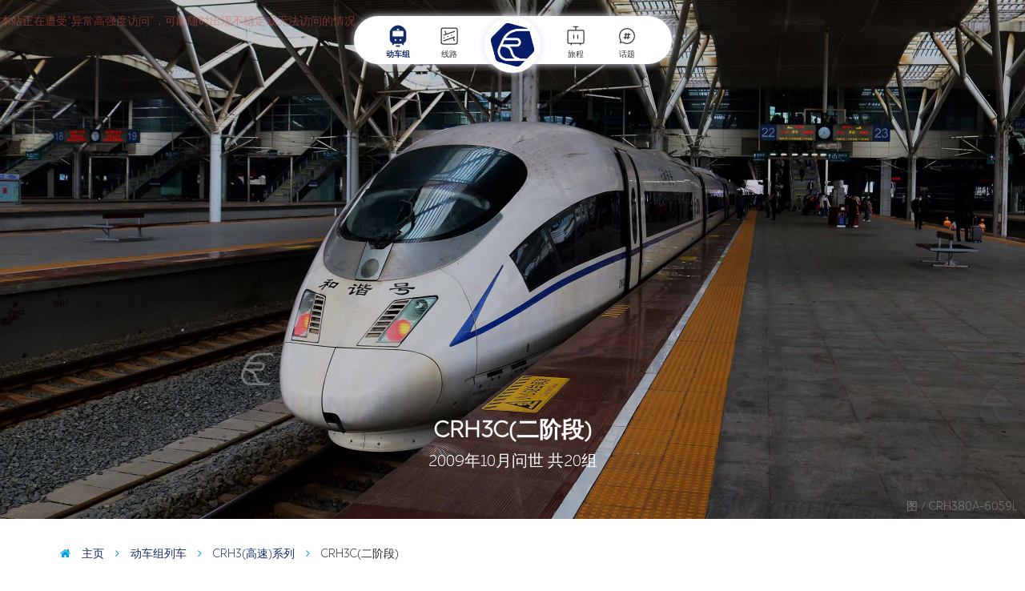

--- FILE ---
content_type: text/html; charset=utf-8
request_url: https://china-emu.cn/Trains/Model/para-23012-101-27.html
body_size: 29840
content:
<meta http-equiv="Content-Type" content="text/html; charset=utf-8" />
    <meta http-equiv="X-UA-Compatible" content="IE=edge">
    <meta name="viewport" content="width=device-width, initial-scale=1">
<link rel="shortcut icon" href="/img/ico/favicon.ico">
<meta http-equiv="Content-Type" content="text/html; charset=utf-8" />
<meta http-equiv="Content-Type" content="text/html; charset=utf-8" />

<!DOCTYPE html>
<html lang="zh-cn">
<head>
	
	<meta charset="utf-8">
	<meta http-equiv="X-UA-Compatible" content="IE=edge">
	<meta name="viewport" content="width=device-width, initial-scale=1">
	<title>CRH3C(二阶段)动车组 - 动车组列车 - 记录高速动车组列车及城市轨道交通列车发展历程 —— 慧伊创新科技（北京）有限公司</title>
	<link rel="stylesheet" href="/style/font-awesome-4.5.0/css/font-awesome.min.css">
	<link rel="stylesheet" href="/style/css/bootstrap.min.css">
	<link rel="stylesheet" href="/style/css/templatemo-style.css"> 
	<link rel="shortcut icon" href="/img/ico/favicon.ico">

</head>
<body>
<img src="/img/Cute/CR400BF-C-5162.png" style=" position: absolute; top:-10000px; z-index:-10000">
<div style="position: absolute; top:-10000px; z-index:-10000">China-EMU努力收录更准确的中国动车组参数，高速铁路/城际铁路/城市轨道交通数据，但本站不是中国铁路官网，也不是中国中车公司官网，也不是地铁官网。历经多年的发展，中国动车组列车已经拥有很完备的产品系列，那么动车组都有哪些型号呢？和谐号目前有CRH1、CRH2、CRH3、CRH5、CRH380A、CRH380B、CRH380C、CRH380D，复兴号目前有CR400AF智能、CR400BF智能、CR400AF、CR400BF、CR300AF、CR300BF、CR200J-A、CR200J-B、CR200J-C、CR200J-D、CR200JS-G，城际市域动车组有CRH6A、CRH6F，没有CRH6S，还有CJ2、CJ3、CJ5、CJ6等，同时还有NDJ3。地铁列车也是动车组哦。高铁和动车都有哪些区别？它们是完全不一样的。中国动车组,动车组参数,中国高铁,中国高速铁路,城际铁路,城市轨道交通,复兴号,和谐号,动车组技术,不是中国铁路官网,不是中国中车官网,CR400,CR300,CR200,CR450,CRH380,CRH,Cinova,China-EMU,ChinaEMU,高铁类型,高铁都有哪些型号,高铁都有那些型号,动车组都有哪些型号,中国都有哪些动车组,动车和高铁,中国动车组的动车组参数,中国动车组大全,中国动车组所有型号,中国动车组列表,中国动车组发展史,中国动车组发展历程,本页面是<script>document.write(document.title);</script> </div>

<meta name="keywords" content="中国动车组,中国动车组参数,中国动车组大全,中国动车组所有型号,中国动车组列表,动车组参数,中国高铁,中国高速铁路,城际铁路,城市轨道交通,复兴号,和谐号,动车组技术,不是中国铁路官网,不是中国中车官网,CR400,CR300,CR200,CR450,CRH380,CRH,Cinova,China-EMU,ChinaEMU,高铁类型,高铁都有哪些型号,高铁都有那些型号,动车组都有哪些型号,中国都有哪些动车组,动车和高铁,中国动车组发展史,中国动车组发展历程">
<meta name="description" content="本站努力收录更准确的中国动车组参数，高速铁路/城际铁路/城市轨道交通数据，但本站不是中国铁路官网，也不是中国中车公司官网，也不是地铁官网。历经多年的发展，中国动车组列车已经拥有很完备的产品系列，那么动车组都有哪些型号呢？和谐号目前有CRH1、CRH2、CRH3、CRH5、CRH380A、CRH380B、CRH380C、CRH380D，复兴号目前有CR400AF智能、CR400BF智能、CR400AF、CR400BF、CR300AF、CR300BF、CR200J-A、CR200J-B、CR200J-C、CR200J-D、CR200JS-G，城际市域动车组有CRH6A、CRH6F，没有CRH6S，还有CJ2、CJ3、CJ5、CJ6等，同时还有NDJ3。地铁列车也是动车组哦。高铁和动车都有哪些区别？它们是完全不一样的。中国动车组,动车组参数,中国高铁,中国高速铁路,城际铁路,城市轨道交通,复兴号,和谐号,动车组技术,不是中国铁路官网,不是中国中车官网,CR400,CR300,CR200,CR450,CRH380,CRH,Cinova,China-EMU,ChinaEMU,高铁类型,高铁都有哪些型号,高铁都有那些型号,动车组都有哪些型号,中国都有哪些动车组,动车和高铁,中国动车组的动车组参数,中国动车组大全,中国动车组所有型号,中国动车组列表,中国动车组发展史,中国动车组发展历程">
<meta name="color-scheme" content="only light">
<meta name="author" content="Huyii,慧伊创新科技（北京）有限公司">
<link rel="apple-touch-icon" href="/img/Cute/CR400BF-C.png">
<link rel="apple-touch-icon" sizes="76x76" href="/img/Cute/CR400BF-C.png">
<link rel="apple-touch-icon" sizes="120x120" href="/img/Cute/CR400BF-C.png">
<link rel="apple-touch-icon" sizes="152x152" href="/img/Cute/CR400BF-C.png">
<link rel="shortcut icon" href="/img/ico/favicon.ico">
<link href="/img/ico/favicon.ico" mce_href="/img/ico/favicon.ico" rel="bookmark" type="image/x-icon" /> 
<link href="/img/ico/favicon.ico" mce_href="/img/ico/favicon.ico" rel="icon" type="image/x-icon" /> 
<link href="/img/ico/favicon.ico" mce_href="/img/ico/favicon.ico" rel="shortcut icon" type="image/x-icon" />

<style>
@media (prefers-color-scheme: dark) { body { background: white;  }}
</style>
<meta name="format-detection" content="telephone=no" />

<script>    
    window.onload = function() {
    document.onkeydown = function() {
    var e = window.event || arguments[0];
    if(e.keyCode == 123) {return false;} else if((e.ctrlKey) && (e.shiftKey) && (e.keyCode == 73)) {return false;} else if((e.shiftKey) && (e.keyCode == 121)){return false;}};document.oncontextmenu = function() {return false;}}
</script>

<div class="header hidden" id="fixed">
	<div class="header-nav container">
		<a href="/"><img src="/img/CEMU.png" class="header-logo" start="fileopen" alt="首页" title="首页"></a>
		<a class="header-link active" href="/Trains">动车组</a>		
		<a class="header-link " href="/RailRoads/" >线路</a>
		<a class="header-link" href="https://journey.china-emu.cn">旅程</a>	
		<a class="header-link" href="https://journey.china-emu.cn/Topic/">话题</a>	
	</div>
</div>

<div class="header-m" align="center" id="fix-m-b">
	<div class="header-m-box shadow" id="fix-m">	
		<a class="header-link-m active-m" href="/Trains/"><div class="header-icon-m T1"></div>动车组</a>	
		<a class="header-link-m " href="/Railroads/"><div class="header-icon-m T2"></div>线路</a>	
		<div class="header-logo-m-box"><a class="header-logo-m shadow" href="/" id="logo"></a></div>
		<a class="header-link-m" href="https://journey.china-emu.cn"><div class="header-icon-m T3"></div>旅程</a>
		<a class="header-link-m " href="https://journey.china-emu.cn/Topic/">	<div class="header-icon-m T4"></div>话题</a>			
	</div>
</div>

<script>

window.addEventListener('scroll', function(){
	const toTop = window.scrollY;

	if(document.body.clientWidth>=768){
	if(toTop==20||toTop<20)
	{		
		document.getElementById('fix-m-b').style.top="20px";
		document.getElementById('fix-m').style.width="";
		document.getElementById('fix-m').style.opacity="1";
		document.getElementById('fix-m').style.borderRadius="";
	}				 
	else
	{
		document.getElementById('fix-m-b').style.top="0px";
		document.getElementById('fix-m').style.width="100%";
		document.getElementById('fix-m').style.opacity="0.8";
		document.getElementById('fix-m').style.borderRadius="0";	
	}
	}
	else{document.getElementById('fix-m').style.opacity="1";}
	/*px1 = document.getElementsByClassName("header-link")	if(toTop==20||toTop<20)
	{	
		document.getElementById('fixed').style.position="fixed";
		document.getElementById('fixed').style.background="none";
		document.getElementById('fixed').style.marginTop="20px";
		document.getElementById('fixed').style.borderBottom="none";
		for (i = 0 ; i < px1.length; i++) { 
			document.getElementsByClassName("header-link")[i].style.color="#FFFFFF";}
	}				 
	else
	{
		document.getElementById('fixed').style.position="fixed";
		document.getElementById('fixed').style.background="rgba(255, 255, 255, 0.855)";
		document.getElementById('fixed').style.marginTop="0px";
		document.getElementById('fixed').style.borderBottom="1px solid #E1E3E1";
		for (i = 0 ; i < px1.length; i++) { document.getElementsByClassName("header-link")[i].style.color="#252C34";}
	}*/
	if(toTop>300){document.getElementById('totop').style.bottom="10%";}				 
	else{document.getElementById('totop').style.bottom="-50px";}
});
</script>
	
<div class="p-y-1 text-danger" style="position:absolute; width:100%;opacity:0.5; z-index:9999999;pointer-events:none">本站正在遭受“异常高强度访问”，可能随时出现不稳定或无法访问的情况。</div>
	
<div class="rx" style="position: fixed;top: calc(70% - 40px); height: 80px;width: 100%; background:url(/img/NewLogo.png); background-size:contain; z-index:1; opacity:0.03;pointer-events:none"></div>
<div class="pic-bg-header" style="background-image: url(/img/Model/TopPic/CRH3C-2.webp);max-height:90%;overflow:hidden">
	<div class="top-pic-author" align="right">
		<div class="top-pic-author-empty"></div>
		<a target="_blank" class="top-pic-author-name">图 / CRH380A-6059L</a>
	</div>
	<div class="page-title" align="center">	
        <h2>CRH3C(二阶段)</h2>
        <p>2009年10月问世
				共20组		
					
		</p>
		<div class="seperation"></div>
    </div>
</div>    


<div class="seperation"></div>
<div class="container inside-nav">
	<div class="d-inline-block"><a href="/"><i class="fa fa-home text-primary"></i> 主页 </a></div>
	<div class="d-inline-block"><a href="/Trains/"><i class="fa fa-angle-right text-primary"></i> 动车组列车 </a></div>
	
	
	<div class="d-inline-block"><a href="/Trains/Series/Detail-59-101-33.html"><i class="fa fa-angle-right text-primary"></i> CRH3(高速)系列 </a></div>
		
		
	<div class="d-inline-block"><i class="fa fa-angle-right text-primary"></i> <span class="last">CRH3C(二阶段)</span></div>
</div>	

	
	
	
<div class="seperation"></div>	
<div  class="docs-pictures">
<div class="container">	
	
	<div class="shadow border-radius-s">
		<div class="p-a-1 bg-warning">
			多语言内容测试中…
		</div>
		<div class="p-a-1">
		CRH3C(二阶段)动车组2009年10月问世，属于CRH3(高速)系列，4M4T编组，列车全长200.67 m，设计速度350 km/h，最高实验速度404 km/h	。
		<br>
		<br>

		CRH3C (Gen 2)
		EMU Train was born in 2009/10, belongs to the CRH3( High Speed) series, 4M4T in marshalling, the hole length is 200.67 m,  has a maximum design speed of 350 km/h, and 404 km/h in the experiment .			<br><br>

		電車の型番ですCRH3C(二期車)，
		2009年10月に誕生しました，CRH3(高速)系列に属します，列車の編成はこうです4M4T，			
		列車の全長は200.67 メートルです， 設計速度は350 km/hですが，実験での最高速度は404 km/h でした 。
		</div>
	</div>
	<div class="seperation"></div>	
			
	<div class="position-r" style="overflow: hidden">
		<div style="position: absolute;width: 100%;height:100%; background: url(/img/NewLogo.png); opacity: 0.01;z-index: 777; background-attachment: fixed;pointer-events:none"></div>	
				
	
		<p class="content-p">
			<div class='title-bg'><div class='title-label'>二阶段</div></div><p class='content-p'>2009年09月28日，中国北车再获140列新一代动车组订单，其中20列为CRH3C型动车组，由唐车制造。为更适应实际运用需求，二阶段部分细节与一阶段有所区别，传动比也调整为2.429，更加适应高速运营，轮对半磨耗运行速度300 km/h时，电机转速约4500 rpm，全磨耗运行速度350 km/h时，电机转速也降至约5400 rpm，在安全范围内，由于传动比下降，二阶段0~200km/h平均加速度慢于一阶段。另外CRH3系列动车组原本是SN1002CN踏面，由于S1002CN踏面在镟轮后期等效锥度过大，以及其对钢轨廓形的变化较为明感，易导致横向加速报警转向架等问题，已经通过更换等效锥度更小的LMB-10踏面解决。电机型号为国产化YJ105A，电机采用弹性架悬式安装,是将电机安装在电机吊架上，通过电机吊架和弹性吊杆安装在转向架构架上。在满足变流器控制的前提下，选取了较小转差率以获得恒功区94%以上的高效率，为了规避制造过程中铸铝转子材质不匀造成电机特性的差异，导条材质采用了电阻率低的高导电铜材。在传动端选择了深沟球轴承，非传动端配置了圆柱滚子轴承。</p><p class='content-p'>2010年07月16日，全部80列CRH3C列车均已出厂。</p><div class='title-bg'><div class='title-label'>编号调整</div></div><p class='content-p'>2014年7月1日，根据《铁总运（2014）150号》文件，所有CRH动车组的编号均作出了调整，CRH3C型动车组的编号方式发生变化：原编号为CRH3-001C～CRH3-080C改为CRH3C-3001～CRH3C-3080。</p><div class='title-bg'><div class='title-label'>坐席调整</div></div><p class='content-p'>2024年12月，部分列车其中一端8席特等座改造升级为6席优选一等座，同时改造客室装饰风格，提供更加舒适的乘坐体验。</p>
		</p>
		
		
				
		
		<div class="btn-white border" style="width: 200px"><a href="/Trains/Series/Detail-59-101-33.html"><i class="fa fa-angle-right text-primary"></i> 查看系列详情及相关车型 </a></div>	

	</div>	
</div>
				
		
	<div class="seperation"></div>
	<div class="position-r" style="overflow: hidden; background-color: #FFEFEF; color: #DC143C">
		<div class="seperation"></div>
		<div class="container"> 	
		<div style="position: absolute;width: 100%;height:100%; background: url(/img/NewLogo.png); opacity: 0.01;z-index: 777; background-attachment: fixed;pointer-events:none"></div>	
		<div class="title-label">存在的问题和不足</div>
		
		<p class="content-p">
			<p class='content-p'>列车气密性一般，通过密集隧道时容易使乘客产生一定的不适感。没有自动施加停放制动功能，在退出主控占用时，不自动施加停放制动，容易导致列车溜车。<p class='content-p'>
		</p>
		
		</div>	
		<div class="seperation"></div>
	</div>	
		
		
		

					

<div class="seperation"></div>
	<div class="container"> 	
	<div class="row">		

	
		<div class="col-xs-12 col-md-6 col-md-6 col-lg-4 col-xl-6">    
			<div class="border-radius-s">
				<div class="position-r">
					<div class="top-pic-author-O border-radius-s"></div>
					<div class="pic-bg border-radius-s bg-white" style="background-image: url(/img/Model/Pict/CRH3C-2.webp);max-height:100% !important">
						<div class="top-pic-author"></div>
						<img data-original="/img/Model/Pict/CRH3C-2.webp" src="/img/Model/Pict/CRH3C-2.webp" style="opacity: 0">

						<div class="pic-title">
							<div class="square-on-img"></div>
							<span class="title-on-img font-small">
							图 / CRH380A-6059L	
							</span>	
						</div>
					</div>
				</div>
			<div class="font-small" style="line-height: 40px" align="center">外观</div>			
			</div>			
		</div>	
		

		</div>	
	</div>	
</div>



  

<div class=" position-r">	
<div style="position: absolute;width: 100%;height:100%; background: url(/img/NewLogo.png); opacity: 0.015;z-index: 777; background-attachment: fixed;pointer-events:none"></div>	
<div class="seperation"></div>
<div class="container">	
	<div class="para-area row center">
		<div class="col-md-12 col-xl-12">
			
		</div>
	</div>


	<div class="title-bg center">
		<div class="title-label font-weight-bold">
			主要技术参数
		</div>
	</div>

	<div class="para-area row center">
		<div class="col-md-1 col-xl-1">
			<div class="title-bg"><div class="para-T">速度</div></div>
		</div>
		<div class="col-md-11 col-xl-11">
			
			<div class="para">
				<div class="para-N">350 <span class="para-N2">km/h</span></div>
				<div class="para-M">设计速度</div>
			</div>	
			
			<div class="para">
				<div class="para-N">310 <span class="para-N2">km/h</span></div>
				<div class="para-M">运营速度</div>
			</div>		
			
			<div class="para">
				<div class="para-N">404 <span class="para-N2">km/h</span></div>
				<div class="para-M">最高实验速度</div>
			</div>		
				
		</div>
	</div>
	<div class="seperation"></div>
	<div class="para-area row center">
		<div class="col-md-1 col-xl-1">
			<div class="title-bg"><div class="para-T">外观</div></div>
		</div>
		<div class="col-md-11 col-xl-11">
			
			<div class="para">
				<div class="para-N">4M4T</div>
				<div class="para-M">编组</div>
			</div>		
			
			<div class="para">
				<div class="para-N">200.67 <span class="para-N2">m</span></div>
				<div class="para-M">全长</div>
			</div>		
			
			<div class="para">
				<div class="para-N">3265 <span class="para-N2">mm</span></div>
				<div class="para-M">宽度</div>
			</div>		
			
			<div class="para">
				<div class="para-N">3890 <span class="para-N2">mm</span></div>
				<div class="para-M">车体高度</div>
			</div>		
			
			<div class="para">
				<div class="para-N">25860 <span class="para-N2">mm</span></div>
				<div class="para-M">头车长度</div>
			</div>		
			
			<div class="para">
				<div class="para-N">24825 <span class="para-N2">mm</span></div>
				<div class="para-M">中间车车钩中心距</div>
			</div>		
			
			<div class="para">
				<div class="para-N">24175 <span class="para-N2">mm</span></div>
				<div class="para-M">中间车车体长度</div>
			</div>		
			
			<div class="para">
				<div class="para-N">17375 <span class="para-N2">mm</span></div>
				<div class="para-M">转向架中心距</div>
			</div>		
			
			<div class="para">
				<div class="para-N">2500 <span class="para-N2">mm</span></div>
				<div class="para-M">转向架轴距</div>
			</div>		
			
			<div class="para">
				<div class="para-N">920/830 <span class="para-N2">mm</span></div>
				<div class="para-M">新轮轮径(动/拖车)</div>
			</div>		
			
			<div class="para">
				<div class="para-N">1000 <span class="para-N2">mm</span></div>
				<div class="para-M">车钩中心高度</div>
			</div>		
			
			<div class="para">
				<div class="para-N">895 <span class="para-N2">mm</span></div>
				<div class="para-M">中间车钩高度</div>
			</div>		
			
			<div class="para">
				<div class="para-N">17 <span class="para-N2">t</span></div>
				<div class="para-M">最大轴重</div>
			</div>		
			
			<div class="para">
				<div class="para-N">476.6 <span class="para-N2">t</span></div>
				<div class="para-M">最大质量</div>
			</div>		
			
			<div class="para">
				<div class="para-N">432 <span class="para-N2">t</span></div>
				<div class="para-M">整备质量</div>
			</div>		
			
		</div>                   
	</div>                   
		   
		<div class="seperation"></div>
		<div class="para-area row center">
			<div class="col-md-1 col-xl-1">
				<div class="title-bg"><div class="para-T">动力</div></div>
			</div>
			<div class="col-md-11 col-xl-11">

				
				<div class="para">
					<div class="para-N">YJ105A<span class="para-N2"> &times; 16</span></div>
					<div class="para-M">电机型号</div>
				</div>		
				
					<div class="para">
						<div class="para-N">560 <span class="para-N2">kw</span></div>
						<div class="para-M">电机额定功率</div>
					</div>		
				
				<div class="para">
					<div class="para-N">8960 <span class="para-N2">kw</span></div>
					<div class="para-M">装机功率 </div>
				</div>		
				
				<div class="para">
					<div class="para-N">8800 <span class="para-N2">kw</span></div>
					<div class="para-M">轮周功率</div>
				</div>		
				
				
			</div>	 
		</div>
		           

	<div class="seperation"></div>
	<div class="para-area row center">
		<div class="col-md-1 col-xl-1">
			<div class="title-bg"><div class="para-T">性能</div></div>
		</div>
		<div class="col-md-11 col-xl-11">
			
			<div class="para">
				<div class="para-N">1.37 <span class="para-N2">km/h/s</span></div>
				<div class="para-M">标定启动加速度（非实际运用情况）</div>
			</div>		
			
			<div class="para hidden">
				<div class="para-N">8300 <span class="para-N2">m</span></div>
				<div class="para-M">制动距离(350 km/h)</div>
			</div>		
			
			<div class="para">
				<div class="para-N">180 <span class="para-N2">m</span></div>
				<div class="para-M">通过最小曲线半径</div>
			</div>		
			
			<div class="para">
				<div class="para-N">180 + 10 + 180 <span class="para-N2">m</span></div>
				<div class="para-M">通过最小S型曲线半径</div>
			</div>		
			
			<div class="para">
				<div class="para-N">-25~40 <span class="para-N2">℃</span></div>
				<div class="para-M">工作温度</div>
			</div>		
				
		</div>	
	</div>	
	<div class="seperation"></div>
	<div class="para-area row center">
		<div class="col-md-1 col-xl-1">
			<div class="title-bg"><div class="para-T">控制</div></div>
		</div>
		<div class="col-md-11 col-xl-11">
			
			<div class="para">
				<div class="para-N">TCN(WTB+MVB)</div>
				<div class="para-M">列车网络</div>
			</div>		
					
				
			<div class="para">
				<div class="para-N">
					CTCS3-300T CTCS3D 
				</div>
				<div class="para-M">列控系统</div>
			</div> 
		</div>	
	</div>	
	<div class="seperation"></div>
	<div class="para-area row center">
		<div class="col-md-1 col-xl-1">
			<div class="title-bg"><div class="para-T">更多</div></div>
		</div>
		<div class="col-md-11 col-xl-11">
			
				<div class="para">
					<div class="para-N">CW300D/CW300</div>
					<div class="para-M">转向架型号 <span class="font-x-small">动/拖</span></div>
				</div>		
			    
			<div class="para">
				<div class="para-N">原S1002CN 现LMB10 </div>
				<div class="para-M">踏面类型</div>
			</div>	
			    
			<div class="para">
				<div class="para-N">有</div>
				<div class="para-M">停放制动</div>
			</div>	
			    
			<div class="para">
				<div class="para-N">SSS400+(后期部分更换为CX018) </div>
				<div class="para-M">受电弓型号</div>
			</div>	
			    
			<div class="para">
				<div class="para-N">25 ~ 29 kV</div>
				<div class="para-M">正常运行网压</div>
			</div>	
			    
			<div class="para">
				<div class="para-N">4305 / 6805 mm</div>
				<div class="para-M">落弓/最大高度</div>
			</div>	
			    
			<div class="para">
				<div class="para-N">4605 ~ 6705 mm</div>
				<div class="para-M">受电弓工作高度</div>
			</div>	
			    
			<div class="para">
				<div class="para-N">DC110 V</div>
				<div class="para-M">蓄电池电压</div>
			</div>	
			    
			<div class="para">
				<div class="para-N">3NAC380V</div>
				<div class="para-M">外接电源电压</div>
			</div>	
			  
			<div>	    
			</div>
		</div>
	</div>
</div>	

  
<style>
.panel-in-2x{width: 490px; display: inline-block;float: none;margin:20px 15px 15px 0px;flex-shrink: 0; background-position: center;scroll-snap-align:start;scroll-snap-stop:always;}
.panel-in-2x:last-child{/*margin-right: 0*/}

@media(max-width:768px) {.panel-in-2x{width: 370px;margin:10px 5px 5px 0px;}	.name-title{padding: 2px;font-size: 10px;} }
@media(min-width:1600px) {.panel-in-2x{width: 740px;} }
@media (max-width:544px) {.pic-bg-v {padding-bottom: calc(144% + 8px);}.panel-in-2x{width: 260px;}.panel-in{width: 125px;}}


</style>
<div class="container">
	<div class="seperation"></div>
	<div class="title-bg">
		<div class="title-label font-weight-bold">
			 内饰
		</div>
	</div>	
	<div class="panel-this scroll">			
		
		<div class="panel-in-2x">        
			<div class="border-radius-s">
				<div class="position-r">
					<div class="pic-bg-L border-radius-s bg-white" style="background-image: url(/img/Model/../HX/CRH3C-3080-ZYY.webp);max-height:100% !important">
						<div class="top-pic-author"></div>
						<img data-original="/img/Model/../HX/CRH3C-3080-ZYY.webp" src="/img/Model/../HX/CRH3C-3080-ZYY.webp" style="opacity: 0">

						<div class="pic-title">
							<div class="square-on-img"></div>
							<span class="title-on-img font-small">
								图 / Mi德
							</span>	
						</div>
					</div>
				</div>
				<div class="font-small" style="line-height: 40px" align="center">					
			改造后的特等座（优选一等座）
				</div>	
			</div>	
		</div>	

		 
	</div>	
</div>

<div class="seperation "></div>
	

<div class="bg-faded">
	<div class="seperation"></div>
	<div class="container">
		<div class="center font-small">
			<div class="title-bg">
				<div class="title-label font-weight-bold">
					 服务设施
				</div>
			</div>		
			
			<div class="ability-lg-box">
				<div class="ability-lg" style="background: url(/img/icons/ability-AC.svg);"></div>
				<div class="ability-lg-word">Air Condition<div class="font-x-small">空调</div></div>
			</div>
			
			
				<div class="ability-lg-box">
					<div class="ability-lg" style="background: url(/img/icons/ability-food.svg);"></div>
					<div class="ability-lg-word">餐吧<div class="font-x-small">餐饮服务场所</div></div>
				</div>
			
				<div class="ability-lg-box">
					<div class="ability-lg" style="background: url(/img/icons/ability-kettle.svg);"></div>
					<div class="ability-lg-word">热饮用水<div class="font-x-small">电茶炉</div></div>
				</div>
			
				<div class="ability-lg-box">
					<div class="ability-lg" style="background: url(/img/icons/ability-toilet.svg);"></div>
					<div class="ability-lg-word">卫生间<div class="font-x-small">座便/蹲便</div></div>
				</div>
			
				<div class="ability-lg-box">
					<div class="ability-lg" style="background: url(/img/icons/ability-barrier-free.svg);"></div>
					<div class="ability-lg-word">残障人士友好<div class="font-x-small">无障碍设施</div></div>
				</div>
				<div class="ability-lg-box">
					<div class="ability-lg" style="background: url(/img/icons/ability-baby.svg);"></div>
					<div class="ability-lg-word">婴儿友好<div class="font-x-small">婴儿护理设施</div></div>
				</div>
			                   				
		</div>  
		<div class="seperation "></div>
										
	</div>	
</div>	
				
<div class="container"> 	
	
</div>
	
	
		
<div class="container"> 		
	  
	<div class="title-bg">
		<div class="title-label font-weight-bold">
			 坐席间距示意
		</div>
	</div>	
	<div class="row">	
		
		<div class="col-xs-6 col-sm-6 col-md-4 col-lg-3">        
			<div class="border-radius-s">
				<div class="position-r">
					<div class="pic-bg-Square border-radius-s bg-white" style="background-image: url(/img//Seats/View//CRH3C-ZY.webp);max-height:100% !important">
						<div class="top-pic-author"></div>
						<div class="pic-title">
							<div class="square-on-img"></div>
							<span class="title-on-img font-small">
								
							</span>	
						</div>
					</div>
				</div>
				<div class="font-small" style="line-height: 40px" align="center">					
				一等座第一排（身高1.78m）
				</div>	
			</div>	
		</div>	
		 
	</div>
	
</div>
 
	
<style>
	.left-title{width: 115px; position: absolute; height: 100%;}.right-contnet{margin-left: 130px;}
	@media (max-width: 1200px) {.left-title{width: 100%; position: relative; height: auto;margin-bottom: 10px}	.right-contnet{margin-left: 0px;}	}
</style>
		
<div class="container">	
	<div class="title-bg center">
		<div class="title-label font-weight-bold">
			 编组与席位
		</div>
	</div>		
	
	<div class="font-mid bg-warning p-a-1 border-radius-s font-weight-bold" align="center"><i class="fa fa-warning"></i> 本车型有多种版本</div><div class="seperation "></div>
	

	<div style="overflow: hidden;position: relative">

		
			<div class=" bg-faded border-radius-s left-title" align="center">
				<div class="font-mid p-y-1 font-weight-bold">标准版</div>
			</div>
		
		<div  class="right-contnet">

			<div class="border-radius-s" style="position: relative;border:1px solid #D5D7DA; ">    
				
				<div class="scroll bg-white p-a-05 border-bottom">	
					<table class="text-muted " style="width: auto;">
						<tr>
							<td style="border-right: 2px solid #F5F7FA">
								<div style="min-width: 142px;" align="center" class="p-a-1">
									<div class="para-N">8</div>
									<div class="para-M">全列编组</div>
									<hr>	
									<div class="para-N">556</div>
									<div class="para-M">全列定员</div>
								</div>	
							</td>
							
							<td align="center">
							<div style="width: 290px;height: 123px;margin-top:7px;">
								
									<div style="width: 100%;height: 40px; border-top: 1px solid #5E5E55; background: url(/img/view/00.svg); background-repeat: no-repeat; background-size: contain;background-position: right;" ></div>

									<div style="width: 100%;height: 70px; background: url(/img/view/DT01.svg);padding: 0; margin: 0; -moz-transform: scaleX(-1);-webkit-transform: scaleX(-1);-o-transform: scaleX(-1);transform: scaleX(-1);filter: fliph;float: right; background-repeat: no-repeat;background-position: center; background-size: cover"></div>

									<div style="width: 250px;background: url(/img/view/WB0.svg);height: 13px; border-bottom: 2px solid;overflow: hidden;padding: 0; margin: 0; float: right; background-repeat: no-repeat;background-position: center; background-size: cover"></div>
								
							</div>


							<div class="font-weight-bold font-small p-y-1" style="word-break: keep-all;white-space: nowrap">
								
								<span>01车</span>   
													

								<span class="text-danger font-weight-bold">
									Mc
								</span>

								<span  class="text-danger" >ZET</span> 
								(60+8)
							</div>
							</td>
							
							<td align="center">
							<div style="width: 250px;height: 123px;margin-top:7px;">
								
									<div style="width: 100%;height: 40px; border-top: 1px solid #5E5E55; background: url(/img/view/01.svg); background-repeat: no-repeat; background-size: contain;;" ></div>

									<div style="width: 100%;height: 70px; background: url(/img/view/D101.svg);padding: 0; margin: 0; ; background-repeat: no-repeat;background-position: center; background-size: cover"></div>

									<div style="width: 250px;background: url(/img/view/W02.svg);height: 13px; border-bottom: 2px solid;overflow: hidden;padding: 0; margin: 0; ; background-repeat: no-repeat;background-position: center; background-size: cover"></div>
								
							</div>


							<div class="font-weight-bold font-small p-y-1" style="word-break: keep-all;white-space: nowrap">
								
								<span>02车</span>   
													

								<span class="">
									Tp
								</span>

								<span >ZE</span> 
								(80)
							</div>
							</td>
							
							<td align="center">
							<div style="width: 250px;height: 123px;margin-top:7px;">
								
									<div style="width: 100%;height: 40px; border-top: 1px solid #5E5E55; background: url(/img/view/00.svg); background-repeat: no-repeat; background-size: contain;;" ></div>

									<div style="width: 100%;height: 70px; background: url(/img/view/D101.svg);padding: 0; margin: 0; ; background-repeat: no-repeat;background-position: center; background-size: cover"></div>

									<div style="width: 250px;background: url(/img/view/WB0.svg);height: 13px; border-bottom: 2px solid;overflow: hidden;padding: 0; margin: 0; ; background-repeat: no-repeat;background-position: center; background-size: cover"></div>
								
							</div>


							<div class="font-weight-bold font-small p-y-1" style="word-break: keep-all;white-space: nowrap">
								
								<span>03车</span>   
													

								<span class="text-danger font-weight-bold">
									M
								</span>

								<span >ZE</span> 
								(80)
							</div>
							</td>
							
							<td align="center">
							<div style="width: 250px;height: 123px;margin-top:7px;">
								
									<div style="width: 100%;height: 40px; border-top: 1px solid #5E5E55; background: url(/img/view/00.svg); background-repeat: no-repeat; background-size: contain;;" ></div>

									<div style="width: 100%;height: 70px; background: url(/img/view/D001.svg);padding: 0; margin: 0; ; background-repeat: no-repeat;background-position: center; background-size: cover"></div>

									<div style="width: 250px;background: url(/img/view/W02.svg);height: 13px; border-bottom: 2px solid;overflow: hidden;padding: 0; margin: 0; ; background-repeat: no-repeat;background-position: center; background-size: cover"></div>
								
							</div>


							<div class="font-weight-bold font-small p-y-1" style="word-break: keep-all;white-space: nowrap">
								
								<span>04车</span>   
													

								<span class="">
									T
								</span>

								<span  class="text-primary">ZEC</span> 
								(50)
							</div>
							</td>
							
							<td align="center">
							<div style="width: 250px;height: 123px;margin-top:7px;">
								
									<div style="width: 100%;height: 40px; border-top: 1px solid #5E5E55; background: url(/img/view/00.svg); background-repeat: no-repeat; background-size: contain;;" ></div>

									<div style="width: 100%;height: 70px; background: url(/img/view/D001.svg);padding: 0; margin: 0; ; background-repeat: no-repeat;background-position: center; background-size: cover"></div>

									<div style="width: 250px;background: url(/img/view/W02.svg);height: 13px; border-bottom: 2px solid;overflow: hidden;padding: 0; margin: 0; ; background-repeat: no-repeat;background-position: center; background-size: cover"></div>
								
							</div>


							<div class="font-weight-bold font-small p-y-1" style="word-break: keep-all;white-space: nowrap">
								 <span class="bg-info border-radius-s"> &nbsp;<i class="fa fa-wheelchair"></i>&nbsp;</span>
								<span>05车</span>   
													

								<span class="">
									T
								</span>

								<span  class="text-success" >ZY</span> 
								(50)
							</div>
							</td>
							
							<td align="center">
							<div style="width: 250px;height: 123px;margin-top:7px;">
								
									<div style="width: 100%;height: 40px; border-top: 1px solid #5E5E55; background: url(/img/view/00.svg); background-repeat: no-repeat; background-size: contain;;" ></div>

									<div style="width: 100%;height: 70px; background: url(/img/view/D101.svg);padding: 0; margin: 0; ; background-repeat: no-repeat;background-position: center; background-size: cover"></div>

									<div style="width: 250px;background: url(/img/view/WB0.svg);height: 13px; border-bottom: 2px solid;overflow: hidden;padding: 0; margin: 0; ; background-repeat: no-repeat;background-position: center; background-size: cover"></div>
								
							</div>


							<div class="font-weight-bold font-small p-y-1" style="word-break: keep-all;white-space: nowrap">
								
								<span>06车</span>   
													

								<span class="text-danger font-weight-bold">
									M
								</span>

								<span >ZE</span> 
								(80)
							</div>
							</td>
							
							<td align="center">
							<div style="width: 250px;height: 123px;margin-top:7px;">
								
									<div style="width: 100%;height: 40px; border-top: 1px solid #5E5E55; background: url(/img/view/20.svg); background-repeat: no-repeat; background-size: contain;;" ></div>

									<div style="width: 100%;height: 70px; background: url(/img/view/D101.svg);padding: 0; margin: 0; ; background-repeat: no-repeat;background-position: center; background-size: cover"></div>

									<div style="width: 250px;background: url(/img/view/W02.svg);height: 13px; border-bottom: 2px solid;overflow: hidden;padding: 0; margin: 0; ; background-repeat: no-repeat;background-position: center; background-size: cover"></div>
								
							</div>


							<div class="font-weight-bold font-small p-y-1" style="word-break: keep-all;white-space: nowrap">
								
								<span>07车</span>   
													

								<span class="">
									Tp
								</span>

								<span >ZE</span> 
								(80)
							</div>
							</td>
							
							<td align="center">
							<div style="width: 290px;height: 123px;margin-top:7px;">
								
									<div style="width: 100%;height: 40px; border-top: 1px solid #5E5E55; background: url(/img/view/00.svg); background-repeat: no-repeat; background-size: contain;background-position: left;" ></div>

									<div style="width: 100%;height: 70px; background: url(/img/view/DT10.svg);padding: 0; margin: 0; ; background-repeat: no-repeat;background-position: center; background-size: cover"></div>

									<div style="width: 250px;background: url(/img/view/WB0.svg);height: 13px; border-bottom: 2px solid;overflow: hidden;padding: 0; margin: 0; float: left; background-repeat: no-repeat;background-position: center; background-size: cover"></div>
								
							</div>


							<div class="font-weight-bold font-small p-y-1" style="word-break: keep-all;white-space: nowrap">
								
								<span>08车</span>   
													

								<span class="text-danger font-weight-bold">
									Mc
								</span>

								<span  class="text-danger" >ZET</span> 
								(60+8)
							</div>
							</td>
							
						</tr>
					</table>
				</div>
				<div class="seperation"></div>
				

				<div class="center">
					<div class="title-label font-weight-bold p-a-1">
						席位及数量
					</div>
					<div class="scroll bg-faded p-a-1">	

						
							<div class="seatbox">
								<div class="seat-title-box"><div class="seat-number">16</div><div class="seat-title">特等座</div></div>
								<div class="seat" style="background: url(/img/Seats/ZTA.png);">china-emu.cn</div>	
							</div>
						
						<div class="seatbox">
							<div class="seat-title-box"><div class="seat-number">50</div><div class="seat-title">一等座</div></div>
							<div class="seat" style="background: url(/img/Seats/ZY.png);">china-emu.cn</div>
						</div>
						
						<div class="seatbox">
							<div class="seat-title-box"><div class="seat-number">440</div><div class="seat-title">二等座</div></div>
							<div class="seat" style="background: url(/img/Seats/ZE.png);">china-emu.cn</div>
						</div>
						
						<div class="seatbox">
							<div class="seat-title-box">
								<div class="seat-number">50</div>
								<div class="seat-title"><span class="seat-title-xs">靠背不可调的<br></span>二等座</div>
							</div>
							<div class="seat" style="background: url(/img/Seats/CJ.png);">china-emu.cn</div>
						</div>
						
						<div>			

						</div>
					</div>  
						
					<div align="left" class="p-a-1">05车坐席不可旋转方向不可调节靠背角度
					</div>		
				</div>
				
				<div class="center">


					
					
					<div class="seperation"></div>
					<div class="title-label font-weight-bold p-x-1">
						厂商及批次
					</div>
					
					<div class="scroll bg-white p-a-05">	
					
					<div class="m-t-1 col-xs-12 col-sm-12 col-md-12">
					<span class="font-small"><span class="font-weight-bold">中车唐山机车车辆有限公司</span> </span>
					</div>
						

					<div class="col-xs-12 col-sm-6 col-md-6 col-lg-4 col-el-3 p-a-05 ">
					<div class="bg-faded border-radius-s model-box">
						<div class="model-box-icon-box">
							<div class="model-box-icon" style="background: url(/img/Cute/CRH3C.png)">       
							</div>
						</div>
						<div class="model-box-word">
							<div>
							<span class="font-weight-bold">20</span>组
							CRH3C-3061~3080 
							</div>
							<div class="font-x-small" style="word-break: normal;">	
							首批2010年08月投运&nbsp;
							
							</div>	
						</div>	
								
					</div>	
					</div>	

						

					<div class="col-xs-12 col-sm-6 col-md-6 col-lg-4 col-el-3 p-a-05 ">
					<div class="bg-faded border-radius-s model-box">
						<div class="model-box-icon-box">
							<div class="model-box-icon" style="background: url(/img/Cute/CRH3C.png)">       
							</div>
						</div>
						<div class="model-box-word">
							<div>
							<span class="font-weight-bold">3</span>组
							CRH3C-3070、3074、3080 
							</div>
							<div class="font-x-small" style="word-break: normal;">	
							2024年12月投运&nbsp;
							<br class="tablemobile">【改造】
							</div>	
						</div>	
								
					</div>	
					</div>	

					
					</div>
					
				</div>
					
			</div>
		</div>    
	</div> 
	<div class="seperation "></div>							
	

	<div style="overflow: hidden;position: relative">

		

			<div class="bg-faded border-radius-s left-title" align="center">
				<div class="font-mid p-y-1 font-weight-bold">优选一等座</div>
			</div>
		
		<div  class="right-contnet">

			<div class="border-radius-s" style="position: relative;border:1px solid #D5D7DA; ">    
				
				<div class="scroll bg-white p-a-05 border-bottom">	
					<table class="text-muted " style="width: auto;">
						<tr>
							<td style="border-right: 2px solid #F5F7FA">
								<div style="min-width: 142px;" align="center" class="p-a-1">
									<div class="para-N">8</div>
									<div class="para-M">全列编组</div>
									<hr>	
									<div class="para-N">559</div>
									<div class="para-M">全列定员</div>
								</div>	
							</td>
							
							<td align="center">
							<div style="width: 290px;height: 123px;margin-top:7px;">
								
									<div style="width: 100%;height: 40px; border-top: 1px solid #5E5E55; background: url(/img/view/00.svg); background-repeat: no-repeat; background-size: contain;background-position: right;" ></div>

									<div style="width: 100%;height: 70px; background: url(/img/view/DT01.svg);padding: 0; margin: 0; -moz-transform: scaleX(-1);-webkit-transform: scaleX(-1);-o-transform: scaleX(-1);transform: scaleX(-1);filter: fliph;float: right; background-repeat: no-repeat;background-position: center; background-size: cover"></div>

									<div style="width: 250px;background: url(/img/view/WB0.svg);height: 13px; border-bottom: 2px solid;overflow: hidden;padding: 0; margin: 0; float: right; background-repeat: no-repeat;background-position: center; background-size: cover"></div>
								
							</div>


							<div class="font-weight-bold font-small p-y-1" style="word-break: keep-all;white-space: nowrap">
								
								<span>01车</span>   
													

								<span class="text-danger font-weight-bold">
									Mc
								</span>

								<span >ZEY</span> 
								(60+6)
							</div>
							</td>
							
							<td align="center">
							<div style="width: 250px;height: 123px;margin-top:7px;">
								
									<div style="width: 100%;height: 40px; border-top: 1px solid #5E5E55; background: url(/img/view/01.svg); background-repeat: no-repeat; background-size: contain;;" ></div>

									<div style="width: 100%;height: 70px; background: url(/img/view/D101.svg);padding: 0; margin: 0; ; background-repeat: no-repeat;background-position: center; background-size: cover"></div>

									<div style="width: 250px;background: url(/img/view/W02.svg);height: 13px; border-bottom: 2px solid;overflow: hidden;padding: 0; margin: 0; ; background-repeat: no-repeat;background-position: center; background-size: cover"></div>
								
							</div>


							<div class="font-weight-bold font-small p-y-1" style="word-break: keep-all;white-space: nowrap">
								
								<span>02车</span>   
													

								<span class="">
									Tp
								</span>

								<span >ZE</span> 
								(80)
							</div>
							</td>
							
							<td align="center">
							<div style="width: 250px;height: 123px;margin-top:7px;">
								
									<div style="width: 100%;height: 40px; border-top: 1px solid #5E5E55; background: url(/img/view/00.svg); background-repeat: no-repeat; background-size: contain;;" ></div>

									<div style="width: 100%;height: 70px; background: url(/img/view/D101.svg);padding: 0; margin: 0; ; background-repeat: no-repeat;background-position: center; background-size: cover"></div>

									<div style="width: 250px;background: url(/img/view/WB0.svg);height: 13px; border-bottom: 2px solid;overflow: hidden;padding: 0; margin: 0; ; background-repeat: no-repeat;background-position: center; background-size: cover"></div>
								
							</div>


							<div class="font-weight-bold font-small p-y-1" style="word-break: keep-all;white-space: nowrap">
								
								<span>03车</span>   
													

								<span class="text-danger font-weight-bold">
									M
								</span>

								<span >ZE</span> 
								(80)
							</div>
							</td>
							
							<td align="center">
							<div style="width: 250px;height: 123px;margin-top:7px;">
								
									<div style="width: 100%;height: 40px; border-top: 1px solid #5E5E55; background: url(/img/view/00.svg); background-repeat: no-repeat; background-size: contain;;" ></div>

									<div style="width: 100%;height: 70px; background: url(/img/view/D001.svg);padding: 0; margin: 0; ; background-repeat: no-repeat;background-position: center; background-size: cover"></div>

									<div style="width: 250px;background: url(/img/view/W02.svg);height: 13px; border-bottom: 2px solid;overflow: hidden;padding: 0; margin: 0; ; background-repeat: no-repeat;background-position: center; background-size: cover"></div>
								
							</div>


							<div class="font-weight-bold font-small p-y-1" style="word-break: keep-all;white-space: nowrap">
								
								<span>04车</span>   
													

								<span class="">
									T
								</span>

								<span  class="text-primary">ZEC</span> 
								(50)
							</div>
							</td>
							
							<td align="center">
							<div style="width: 250px;height: 123px;margin-top:7px;">
								
									<div style="width: 100%;height: 40px; border-top: 1px solid #5E5E55; background: url(/img/view/00.svg); background-repeat: no-repeat; background-size: contain;;" ></div>

									<div style="width: 100%;height: 70px; background: url(/img/view/D001.svg);padding: 0; margin: 0; ; background-repeat: no-repeat;background-position: center; background-size: cover"></div>

									<div style="width: 250px;background: url(/img/view/W02.svg);height: 13px; border-bottom: 2px solid;overflow: hidden;padding: 0; margin: 0; ; background-repeat: no-repeat;background-position: center; background-size: cover"></div>
								
							</div>


							<div class="font-weight-bold font-small p-y-1" style="word-break: keep-all;white-space: nowrap">
								 <span class="bg-info border-radius-s"> &nbsp;<i class="fa fa-wheelchair"></i>&nbsp;</span>
								<span>05车</span>   
													

								<span class="">
									T
								</span>

								<span >ZE</span> 
								(77)
							</div>
							</td>
							
							<td align="center">
							<div style="width: 250px;height: 123px;margin-top:7px;">
								
									<div style="width: 100%;height: 40px; border-top: 1px solid #5E5E55; background: url(/img/view/00.svg); background-repeat: no-repeat; background-size: contain;;" ></div>

									<div style="width: 100%;height: 70px; background: url(/img/view/D101.svg);padding: 0; margin: 0; ; background-repeat: no-repeat;background-position: center; background-size: cover"></div>

									<div style="width: 250px;background: url(/img/view/WB0.svg);height: 13px; border-bottom: 2px solid;overflow: hidden;padding: 0; margin: 0; ; background-repeat: no-repeat;background-position: center; background-size: cover"></div>
								
							</div>


							<div class="font-weight-bold font-small p-y-1" style="word-break: keep-all;white-space: nowrap">
								
								<span>06车</span>   
													

								<span class="text-danger font-weight-bold">
									M
								</span>

								<span >ZE</span> 
								(80)
							</div>
							</td>
							
							<td align="center">
							<div style="width: 250px;height: 123px;margin-top:7px;">
								
									<div style="width: 100%;height: 40px; border-top: 1px solid #5E5E55; background: url(/img/view/20.svg); background-repeat: no-repeat; background-size: contain;;" ></div>

									<div style="width: 100%;height: 70px; background: url(/img/view/D101.svg);padding: 0; margin: 0; ; background-repeat: no-repeat;background-position: center; background-size: cover"></div>

									<div style="width: 250px;background: url(/img/view/W02.svg);height: 13px; border-bottom: 2px solid;overflow: hidden;padding: 0; margin: 0; ; background-repeat: no-repeat;background-position: center; background-size: cover"></div>
								
							</div>


							<div class="font-weight-bold font-small p-y-1" style="word-break: keep-all;white-space: nowrap">
								
								<span>07车</span>   
													

								<span class="">
									Tp
								</span>

								<span >ZE</span> 
								(80)
							</div>
							</td>
							
							<td align="center">
							<div style="width: 290px;height: 123px;margin-top:7px;">
								
									<div style="width: 100%;height: 40px; border-top: 1px solid #5E5E55; background: url(/img/view/00.svg); background-repeat: no-repeat; background-size: contain;background-position: left;" ></div>

									<div style="width: 100%;height: 70px; background: url(/img/view/DT10.svg);padding: 0; margin: 0; ; background-repeat: no-repeat;background-position: center; background-size: cover"></div>

									<div style="width: 250px;background: url(/img/view/WB0.svg);height: 13px; border-bottom: 2px solid;overflow: hidden;padding: 0; margin: 0; float: left; background-repeat: no-repeat;background-position: center; background-size: cover"></div>
								
							</div>


							<div class="font-weight-bold font-small p-y-1" style="word-break: keep-all;white-space: nowrap">
								
								<span>08车</span>   
													

								<span class="text-danger font-weight-bold">
									Mc
								</span>

								<span  class="text-danger" >ZYT</span> 
								(40+8)
							</div>
							</td>
							
						</tr>
					</table>
				</div>
				<div class="seperation"></div>
				

				<div class="center">
					<div class="title-label font-weight-bold p-a-1">
						席位及数量
					</div>
					<div class="scroll bg-faded p-a-1">	

						
						<div class="seatbox">
							<div class="seat-title-box">
								<div class="seat-number">6</div>
								<div class="seat-title">优选一等座</div>
							</div>	
							<div class="seat" style="background: url(/img/Seats/SW1.png);">china-emu.cn</div>	
						</div>
						
							<div class="seatbox">
								<div class="seat-title-box"><div class="seat-number">6</div><div class="seat-title">特等座</div></div>
								<div class="seat" style="background: url(/img/Seats/ZTA.png);">china-emu.cn</div>	
							</div>
						
						<div class="seatbox">
							<div class="seat-title-box"><div class="seat-number">40</div><div class="seat-title">一等座</div></div>
							<div class="seat" style="background: url(/img/Seats/ZY.png);">china-emu.cn</div>
						</div>
						
						<div class="seatbox">
							<div class="seat-title-box"><div class="seat-number">507</div><div class="seat-title">二等座</div></div>
							<div class="seat" style="background: url(/img/Seats/ZE.png);">china-emu.cn</div>
						</div>
						
						<div>			

						</div>
					</div>  
						
					<div align="left" class="p-a-1">
					</div>		
				</div>
				
				<div class="center">


					
					
					<div class="seperation"></div>
					<div class="title-label font-weight-bold p-x-1">
						厂商及批次
					</div>
					
					<div class="scroll bg-white p-a-05">	
					
					<div class="m-t-1 col-xs-12 col-sm-12 col-md-12">
					<span class="font-small"><span class="font-weight-bold">中车唐山机车车辆有限公司</span> </span>
					</div>
						

					<div class="col-xs-12 col-sm-6 col-md-6 col-lg-4 col-el-3 p-a-05 ">
					<div class="bg-faded border-radius-s model-box">
						<div class="model-box-icon-box">
							<div class="model-box-icon" style="background: url(/img/Cute/CRH3C.png)">       
							</div>
						</div>
						<div class="model-box-word">
							<div>
							<span class="font-weight-bold">3</span>组
							CRH3C-3070、3074、3080 
							</div>
							<div class="font-x-small" style="word-break: normal;">	
							2024年12月投运&nbsp;
							<br class="tablemobile">【改造】
							</div>	
						</div>	
								
					</div>	
					</div>	

					
					</div>
					
				</div>
					
			</div>
		</div>    
	</div> 
	<div class="seperation "></div>							
	

	<div class="EMUs-Model-Red p-a-1 border-radius-s" align="center"><i class="fa fa-warning"></i> 示意图为自动生成，仅供参考。</div>
	<div class="seperation"></div>	

	<div class="font-small">
		<span class="text-muted"><sup>*</sup> 
			M：动车；Mc：动车，控制车；Mp：动车带受电弓；T：拖车；Tc：拖车，控制车；Tp：拖车带受电弓 
		</span></a><br>
		<span class="text-muted"><sup>*</sup> 
			ZE：二等座车；ZY：一等座车；ZS：商务座车；ZET：二等/特等座车；ZES：二等/商务座车；ZYT：一等/特等座车；ZYS：一等/商务座车；ZEC：二等座车/餐车；WR：软卧车；WE：二等卧车；WY：一等卧车；WG：高级软卧车；WRC：软卧车/餐车；CA：餐车
		</span></a>
	</div>	
	<div class="seperation"></div>
			
		<a href="/Trains/List/Z/23012/Page/1/">
			<div class="btn-border border-radius-s"><i class="fa fa-th-list"></i> 配属</div>
		</a>
		
</div>					
</div>					
	<div class="seperation"></div>								
</div>		

<div class="hidden"><i class="fa fa-clock-o"></i> 2024年12月28日更新</div>	
	

	<div class="container">进行学术研究建议查阅原文内容。 				<a href="/About/References/" class="font-small">查看全部…</a>  </div>
					
		
	<div class="container">
		<div class="p-y-1">     
			<h3 class="font-weight-bold">主要参考文献</h3>
		</div>  

		
		<div class="w-100"> <a  href="https://kns.cnki.net/kcms2/article/abstract?v=AnuRcxOpZiEmc4uzLFSqhALScvZ8H2v4qTdTeRAcX3CewgA6nFYB31fgJaahZtN1To1GcvBMs-gsBIaGt1sQgmHWNgIUZcazc-c6amBZ0CPfeXEXen7Bpw9qE4suJmIJLDAYE7wNF4A=&uniplatform=NZKPT&flag=copy"  target="_blank">[1] 邢远,阚前华,徐祥.CRH3型动车组车轮多边形化对轮轨接触力的影响[J].重庆理工大学学报(自然科学),2020,34(03):74-79.</a>  </div>
		
		<div class="w-100"> <a  href="https://kns.cnki.net/kcms2/article/abstract?v=AnuRcxOpZiEGLLedZFXsEqYOs_J4joc_qzdiK_GzSSEBT6-AdQyjw60XRARN4IicGrHZ93hjUV34KByEk6tub3S8Gbp3hoTccZUol6WytkfR21dCaosR7N6ieUv58aRJizhzAfgqj54=&uniplatform=NZKPT&flag=copy"  target="_blank">[2] 林凤涛,黄琴,张海等.CRH3高速列车多边形磨耗车轮通过钢轨波磨区段的轮轨力研究[J].铁道科学与工程学报,2021,18(07):1706-1714.</a>  </div>
		
		<div class="w-100"> <a  href="https://kns.cnki.net/kcms2/article/abstract?v=AnuRcxOpZiGjvWTSC_JarjViIS61i-aekdnzMfymVVLxHOsLEdSsqj4oHPxhfS3zlJKoKj3F_hSXnUlwCpbnvcP02LPEBr7OqfN72jXKWkSEcXirOIzw2zkltZcASSpIma_UsLwJdqw=&uniplatform=NZKPT&flag=copy"  target="_blank">[3] 王言聿,郭旭,成志强.CRH3动车组高速出入声屏障时压力场特性的试验研究[J].应用力学学报,2020,37(04):1528-1533+1858.</a>  </div>
		
		<div class="w-100"> <a  href="https://kns.cnki.net/kcms2/article/abstract?v=AnuRcxOpZiHZ3e-BW5FvoDoZcLCAnIgJQCJyJ1uxIz2cNnDZwfZ2UQzEEdFrVjN4squZ3rg62UhULWuVPKcTDWLwPv2o0enUCJ0fjJ4Xpq75NgKakzg8En2kG_F8ov7gh7G117l18Pc=&uniplatform=NZKPT&flag=copy"  target="_blank">[4] 钱卿.武广高铁车轮多边形综合整治研究[J].铁道机车车辆,2019,39(02):50-54.</a>  </div>
		
		<div class="w-100"> <a  href="https://kns.cnki.net/kcms2/article/abstract?v=AnuRcxOpZiFwN0bNNnuSk1wJ6TYjkkae9dU5iwEQ2xj33-E4B8e4lcysdu6OeGd3h-L5GYnKgffPd3BjJsGJ8Mvruje3PqhfiX3B4Xt8PbyUCWKtmxbn1VsJJLJDRHyoRX2T8Ik9srE=&uniplatform=NZKPT&flag=copy"  target="_blank">[5] 潘长领,李沛泽,王林等.动车组车轮多边形轮轨力的仿真研究[J].机械工程与自动化,2018(05):18-20.</a>  </div>
		
		<div class="w-100"> <a  href="https://kns.cnki.net/kcms2/article/abstract?v=AnuRcxOpZiEqprNIOTRM5sfVNo5flGlBiAORCYZiL6l27Cflfc3vfhCHoqyaD4UCNT6dWgUfx_7QSVU5ZPIUFCXpBc1WE4ZtN1kwIRYZnWVWKiuqc2063hpEh3CjMCWMliF8m-U3UUY=&uniplatform=NZKPT&flag=copy"  target="_blank">[6] 徐守涛.CRH 3型动车组车轮多边形影响因素及抑制措施研究[J].科学技术创新,2018(14):55-56.</a>  </div>
		
		<div class="w-100"> <a  href="https://kns.cnki.net/kcms2/article/abstract?v=w1Je9LIFm5C0VpKUicPvnCKzOafmlJXaj8NFjm3o0J7tXBnRaz6SCbT6lKK6kbIzpbpIRVwt8MhcZXxMR7XOP1BvL4or_svTdOAXz0SDjFY2JMyrX9FyTWHQuK2V5_zGsJD-u9pHbL0=&uniplatform=NZKPT&flag=copy"  target="_blank">[7] 秦佳颖,陈澍军,刘中华.CRH3系列动车组制动控制系统介绍[J].中国高新技术企业,2016,(17):98-99.</a>  </div>
		
		<div class="w-100"> <a  href="https://kns.cnki.net/kcms2/article/abstract?v=pmRW_HGsdGxsF1bJjXhH3AI7wcLp-1zdLcMCcm6dAkSqllnxJwjYtzSy4utxSM5rDBo2tPpZYR7Md1Eo8OOKoH7tadeDQujoBak-lZSKfMZYO8EZ8Y8M9EMrHbUU_xMFtUtcMXmIgzgTK7XVqvuAic9ZuDcxbXaqRsm2cKBBGr0=&uniplatform=NZKPT"  target="_blank">[8] 张长青,段阳春.京津城际CRH3C动车组法维莱受电弓维护标准研究[J].高速铁路技术,2016,7(02):58-60.</a>  </div>
		
		<div class="w-100"> <a  href="https://kns.cnki.net/kcms2/article/abstract?v=w1Je9LIFm5Ay1rBdwkyauaGDa168PAe4XaZyjYeIbaGuJIqCwuyLr6xvksYs6C9Yg52HuIEvUG-tCU36OckRqL4DyCHYWwu9GsfC09d9_dK3VJ4LIeRX1SgxpuuM6RECDnkzqDeGF_c=&uniplatform=NZKPT&flag=copy"  target="_blank">[9] 蒙星宇. 高速动车组制动供风系统仿真及分析[D].西南交通大学,2016.</a>  </div>
		
		<div class="w-100"> <a  href="https://kns.cnki.net/kcms2/article/abstract?v=w1Je9LIFm5B667E7A_JP0YyPT8L4JKDJBvg0gnvQd-ecqwTY1zYvlP8VuZkKMwPD2wB0k0ydPa-3Pal8jWBt8Pgl6RWFeS1Y9xGvd8gM72FADrFHRm4au20gKnSB-mGvfX7ncRV2g9c=&uniplatform=NZKPT&flag=copy"  target="_blank">[10] 蔡丽,杜群威,陈澍军.高速动车组供风系统建模与仿真分析[J].铁道机车车辆,2015,35(02):46-50.</a>  </div>
		
		<div class="w-100"> <a  href="https://kns.cnki.net/kcms2/article/abstract?v=w1Je9LIFm5A4Tq5h6rZJCR09QjNu7c_XUinHauPjWmNF4Fe_IubumvfF6ACXbtaoUOTMD13-2Wrm2J8nIi712Z9xTsfa_pCweVKp1sawIvbAY0kbi-37dqpyOuPygq5q&uniplatform=NZKPT&flag=copy"  target="_blank">[11] 吴娜,曾京.高速车辆轮轨接触几何关系及车轮磨耗疲劳研究[J].中国铁道科学,2014,35(04):80-87.</a>  </div>
		
		<div class="w-100"> <a  href="https://kns.cnki.net/kcms2/article/abstract?v=w1Je9LIFm5A5lCh5StGn38ieGjQki4okS3N20y4GHoAKqhb8Yia97Xp5vFd7v84Ccx5uSPG55ppbpSEmPbfGAM1Rh8NpD7PSvI1KZxllzhhAu-A2e_3xdAGLuel4abYa&uniplatform=NZKPT&flag=copy"  target="_blank">[12] 王忆佳,曾京,罗仁等.高速车辆车轮磨耗与轮轨接触几何关系的研究[J].振动与冲击,2014,33(07):45-50.</a>  </div>
		
		<div class="w-100"> <a  href="https://kns.cnki.net/kcms2/article/abstract?v=w1Je9LIFm5AbZGZlQtpSbjxxHOy5yJIyZiYvJ3y2Y5ZxQbBWZtmHLjJodoYx6p4AXNjdlfLFtBDA-golY7ZjaOMzD7xr8VmNWmRLVAT7yYSg-wuIyTboFxMweRNNFc60&uniplatform=NZKPT&flag=copy"  target="_blank">[13] 黄超.浅析CRH3和CRH2型动车组空气制动控制装置的差异[J].科技创业月刊,2014,27(03):179-180.</a>  </div>
		
		<div class="w-100"> <a  href="https://kns.cnki.net/kcms2/article/abstract?v=AnuRcxOpZiGNp7aPbLuJPi6Z8YfhbNk9uQIdEFtc0MwaGNGD322_kKzlR0R4gNHoNJxepH56DawFLJJi5Qajg89HH_5UWviNOl1UOH1hvZ0Ofu7UNXkIZSXcPiNi71Ja&uniplatform=NZKPT&flag=copy"  target="_blank">[14] 董焕彬,林范坤,陈乐恒.CRH3型高速动车组牵引变流器冷却系统试验研究[J].电力机车与城轨车辆,2012,35(06):28-30.</a>  </div>
		
		<div class="w-100"> <a  href="https://kns.cnki.net/kcms2/article/abstract?v=AnuRcxOpZiE3bhvW91BV3N3yqnRxBVlZDm20wTa68XMocQloVOGWDlTx0Ps0DR1zZsFy0KsRb6yQUMIUymWtVO7w_gGy7awPtXNZKoJIbn7_KZsOT9UoFNYtuUCQ-sXV&uniplatform=NZKPT&flag=copy"  target="_blank">[15] 孙振旭,宋婧婧,安亦然.CRH3型高速列车气动噪声数值模拟研究[J].北京大学学报(自然科学版),2012,48(05):701-711.</a>  </div>
		
		<div class="w-100"> <a  href="https://kns.cnki.net/kcms2/article/abstract?v=AnuRcxOpZiFfWW07QQm3AtdNoW31jdpQ964dt89IRioAEWRInvOTwuF4itLGDSLt6nk4bYGfU6P-rbtBJnpEzmSnedcnx4UuUCJhCNVQ8zizk8P0Q9OTkJobdSGMDcO7&uniplatform=NZKPT&flag=copy"  target="_blank">[16] 单魏,邓海,王金田等.CRH3型高速动车组空气动力学阻力特性优化设计[J].铁道车辆,2012,50(02):1-3+32+10.</a>  </div>
		
		<div class="w-100"> <a  href="https://kns.cnki.net/kcms2/article/abstract?v=AnuRcxOpZiH3ytP5hevyb1VyaVEXDqpTRRbr2TqXO1kybPgoT1UkRzLdQYXvrjjMCQ0QpqMt5-oQh4lRRo2D69cikrCG9R8XpV0nCJENSDOPfN2DyTM82boCzH72mwG3&uniplatform=NZKPT&flag=copy"  target="_blank">[17] 郭超勇,刘建强,郑琼林.350km/h动车组TCN网络周期轮询优化算法研究[J].铁道学报,2011,33(12):46-50.</a>  </div>
		
		<div class="w-100"> <a  href="https://kns.cnki.net/kcms2/article/abstract?v=w1Je9LIFm5ANeiO-Ono3Im9EfDgVPv7qxXV9PUTGP6t7Kvu7g8_hfDSnLAAPJloMiVlHR_QEitoXK4okdu0-7dMGh-ld2YxNq-22S3DJqd0Wag9C4rTWKb0EURcKb56E&uniplatform=NZKPT&flag=copy"  target="_blank">[18] 周新建,王琦,王成国等.不同车轮踏面对高速轮轨关系的影响研究[J].华东交通大学学报,2011,28(02):14-18.</a>  </div>
		
		<div class="w-100"> <a  href="https://kns.cnki.net/kcms2/article/abstract?v=AnuRcxOpZiGlt18qSyy1SDjoezTkPeOiV6VgGo4Va26urokIhSKN9kpi5Bd2B_ZFKBihJxd397mb1H9LmNOa1hprAx6vbYVwBaxnD1W7WOQamNJC-1sr-dw1y7AKMX4c&uniplatform=NZKPT&flag=copy"  target="_blank">[19] 孙振旭,宋婧婧,安亦然.CRH3型高速列车气动头型优化计算[J].中国科学:技术科学,2011,41(03):292-300.</a>  </div>
		
		<div class="w-100"> <a  href="https://kns.cnki.net/kcms2/article/abstract?v=AnuRcxOpZiElp4vGGYzQfP4RGpDlBhvSSmfEpyqsGISGnsGvCcniH9j2nbwxkmpjxtpY9L5g4VPqxcri8mzatNbp7BR2WB4V7Tl67pS4Ip-5vmlPrZZjQkD12zrHqQhz&uniplatform=NZKPT&flag=copy"  target="_blank">[20] 黄志平,赵红卫,朱广超等.高速动车组远程数据传输系统的研究与实现[J].铁道机车车辆,2011,31(01):33-36+101.</a>  </div>
		
		<div class="w-100"> <a  href="https://kns.cnki.net/kcms2/article/abstract?v=AnuRcxOpZiGyP4malHNjLqKnZxJCa7dmD8AeWBpXS52jfmuB3YrEjBKTqkyc6qsOfIg6wtSj_ibbrAFwYueqVhTymUO9q3WVZK0V-7REbXVr9ZSGax_ZcEySSqX60OUO&uniplatform=NZKPT&flag=copy"  target="_blank">[21] 王潇芹,梅元贵,周朝晖.CRH3高速列车隧道压力波特性浅析[J].兰州交通大学学报,2011,30(01):117-121.</a>  </div>
		
		<div class="w-100"> <a  href="https://kns.cnki.net/kcms2/article/abstract?v=AnuRcxOpZiG5899qWCP8NRYoxfcB4lMFCiXoSDRfIaW0Bc3zD9N6Vq9fWpjQBwFxx73zQ2S7qzwx6WworhF3qUfOe7rdthjCy0nN88HnfZgsArP5WFt97em0MgiPgIs-&uniplatform=NZKPT&flag=copy"  target="_blank">[22] 王元伍,王若钦,王艳等.CRH3型高速动车组地板木骨支撑防腐阻燃工艺试验[J].机车车辆工艺,2011(01):22-23.</a>  </div>
		
		<div class="w-100"> <a  href="https://kns.cnki.net/kcms2/article/abstract?v=AnuRcxOpZiEuHoxVVg2w1X4X2o_2CsCA6ALloILfepArPE_osn49Cm0knPij_CBgk_jzavVDaDgzQ3WQgqG2w7hsJEZHFrvd2Mu65AG0itTOCTt3ACAsfTJbXb9Dn46W&uniplatform=NZKPT&flag=copy"  target="_blank">[23] 王潇芹,梅元贵,周朝晖.CRH3高速列车隧道压力波特性浅析[J].兰州交通大学学报,2011,30(01):117-121.</a>  </div>
		
		<div class="w-100"> <a  href="https://kns.cnki.net/kcms2/article/abstract?v=AnuRcxOpZiEytlxHF4HTlAcesABnZSX-E2Gb5v_jXBemubKZIpmUKt08AncfNLvozgtlLD9MXfVdaYEeFeN9p4Yu7_uld1CvTNSDFfORscPAJ4V2Xy3hzlU9HUe8XewE&uniplatform=NZKPT&flag=copy"  target="_blank">[24] 周盛,余丹萍,江全元.CRH3动车组牵引传动系统的负荷建模[J].机电工程,2011,28(01):118-122+130.</a>  </div>
		
		<div class="w-100"> <a  href="https://kns.cnki.net/kcms2/article/abstract?v=AnuRcxOpZiEhtfppyR2SkY5AiFdRn9GhOQFKmchpYMeOeMdRncmCaJnUMYD4QU0GECRijJsjPcsI_lmsK4P9XCFE8riflQt3j6kGVvMAveSJDB9PpuRUtJpkywXILGbC&uniplatform=NZKPT&flag=copy"  target="_blank">[25] 孙玉英,刘民军,孙贺.CRH3-350型高速动车组涂装工艺[J].机车车辆工艺,2010(04):26-27.</a>  </div>
		
		<div class="w-100"> <a  href="https://kns.cnki.net/kcms2/article/abstract?v=7qHjwMDcsG0UEvYOUq1A22xacgWH1ynyhmf_eT968Oz2D7jPxQzR-YxKrHyzXHEPts301aWazvL5WZJQhxHiCQTksVmI8LOdQVoc0QNxaaP7tBpq9e0cg73m557F8l1-&uniplatform=NZKPT&flag=copy"  target="_blank">[26] 姜东杰.CRH3型动车组牵引传动系统[J].铁道机车车辆,2008,28(S1):95-99.</a>  </div>
		 
	</div>
					

	<div class="seperation"></div>

		
	<div class="container">
		<div class="p-y-1">     
			<h3 class="font-weight-bold">其他相关文献</h3>
		</div>  
		
		<div class="w-100"> <a  href="https://kns.cnki.net/kcms2/article/abstract?v=tMRSZR5ycIuTnJJTUZiuIWLCf-59J4e_6DQU8CLSyatQAWGt4960Tl2mHJkG4LDwcnBHizurGj9PazYqxjNy5S4MTbipB94A5NnEfB5HyFTz4UoF1xj-elqQReW5v62fRW8dn9H9GV1bc7e8jcCXL0xW-a1ZToKl&uniplatform=NZKPT"  target="_blank">[27] 槐孝纪,程路明,黄鹏程,等.高效能永磁牵引电机新型电磁材料的应用研究[J].电机技术,2025,(02):29-32+37.</a>  </div>
		
		<div class="w-100"> <a  href="https://kns.cnki.net/kcms2/article/abstract?v=tMRSZR5ycIsOeW4i5edR85pPHvJOic2zqHcoHN-jgTz_lcWJD-8gq34MnMmEqmVQDxJOlWhSgfdE3uikb1QuDE8b0oGJ_UnL9N2ONiULLA46al4DDOsBPTqUMcOWdC4_QFJKbNUpU9pnJC2I-c6XsocsyN8V9X3e&uniplatform=NZKPT"  target="_blank">[28] 全国轨道交通电气设备与系统标准化技术委员会(SAC/TC 278).轨道交通电子设备　列车通信网络(TCN)　第4-1部分：基于绞线式列车总线(WTB)的列车通信网络试验方法:GB/T 28029.13-2025[S].中国标准出版社,2025.</a>  </div>
		
		<div class="w-100"> <a  href="https://kns.cnki.net/kcms2/article/abstract?v=NR7yonmY8oNg71CeFLNQzbqeCas7E8hcQsBPvKX_zb_mrgUIykDnSF00pmyZen8FD_n0r8srWmsuWB6zriB3bfQ_IZO21wViIs1msnjrWxloMPa_YObzNxefxsxm2AidinMs6Vp8iOE=&uniplatform=NZKPT&flag=copy"  target="_blank">[29] 李秋泽,单巍,张英春等.中国高速动车组转向架技术发展及展望[J].机车电传动,2023(02):14-35.</a>  </div>
		
		<div class="w-100"> <a  href="https://kns.cnki.net/kcms2/article/abstract?v=2G5Y6l-6Cy9-O_Gdd-8ti4vjfjyjXcHhd3CZ2UwXIzg1SWctTHgRMtZUtgwTrb0NYqibI1-Jpko-6EU17iSGrCg44rUcqiJh8fUidKiM--tswpYPt9o39rZasjdswGjQjxIpIepVtADW0SE8ouOJfYLe7us8QgAe3g96JWJM_D8=&uniplatform=NZKPT"  target="_blank">[30] 刘翰林,杨志刚,吴雨薇,等.250～400 km/h高速列车气动声学性能的仿真研究[J].铁道科学与工程学报,2023,20(09):3242-3250.</a>  </div>
		
		<div class="w-100"> <a  target="_blank">[31] 罗春晓.中国高铁动车组巡览[M].中国铁道出版社有限公司,2022.</a>  </div>
		
		<div class="w-100"> <a  target="_blank">[32] 张洁,ADAMU Abdulmalik,苏新超等.转向架区域简化对高速列车气动性能的影响（英文）[J].Journal of Central South University,2022,29(05):1717-1734.</a>  </div>
		
		<div class="w-100"> <a  href="https://kns.cnki.net/kcms2/article/abstract?v=pmRW_HGsdGzLqrijrzKUpBBp7vkvrbzCb6shVg3R2HygqreLSaJANeOzkNRtuGWuOqS24WFCFaCbdRru-zS0tzT_9exGwLYFz6WT5VlN0NmIMp7AJ1PkBDqWZUheyPvbK_GmoMYmDfkML0FPI3pRstgr_qKrVv-VeF_GQAlS6v4=&uniplatform=NZKPT"  target="_blank">[33] 任尊松,赵宇嘉,李玉怡,等.高速动车组转向架牵引制动载荷及损伤特征研究[J].机械工程学报,2022,58(12):151-158.</a>  </div>
		
		<div class="w-100"> <a  href="https://kns.cnki.net/kcms2/article/abstract?v=R2bxtEM5djDKyYrlOYFlAbNmvewg7y3rXjV6DDpEZRPxioxwOFqZVXsbGewke4crRLxWHCN8sUEIOIOOEbKN9qn2gGP7eqUPu64r7xkMWt9Hi6Hy22xMnW23iyZHexkWfr2xxnQ1JZYx_u8a7ztHAvPRV9ls5YbT_j3FgxEAMVY=&uniplatform=NZKPT"  target="_blank">[34] 丁叁叁,陈大伟,刘加利.中国高速列车研发与展望[J].力学学报,2021,53(01):35-50.</a>  </div>
		
		<div class="w-100"> <a  href="https://kns.cnki.net/kcms2/article/abstract?v=pmRW_HGsdGyEgX0Xo0zYhtCOX_MT8c33dZHgLIsXmPpd_NZnaSWSBCg_RVt43TgPEsCPTm8V-wZ1oVukvovuJ5N18YjP1vvYfY0CbwEeELp54HMMXvDR7t-CHa4xP-V9GqTHBviGf3ImzA5U23o5KieKf-Jn-p3QBEcCybdkvrc=&uniplatform=NZKPT"  target="_blank">[35] 李和平,严霄蕙.70年来我国铁路机车车辆制动技术的发展历程（续）[J].铁道机车车辆,2019,39(06):16-31.</a>  </div>
		
		<div class="w-100"> <a  target="_blank">[36] 李田,秦登,邹栋等.高速受电弓开闭口运行气动特性及对比研究[J].机械工程学报,2020,56(04):177-184.</a>  </div>
		
		<div class="w-100"> <a  href="https://kns.cnki.net/kcms2/article/abstract?v=pmRW_HGsdGzzzUFJTzUDr5t6J1qkB2QCSPr2IivxGTcIOGLnkHRMuPKQoxnrcrBZAAQZRZO17T6g1qImNCy_vkvWYXithrAzLMdDWwdbrSxX09jBcGbuseBW-1gKCYV1OpL8z_idfzHRz-AUCMVGzrPr3Hx5dmy9AuRT9JHp7hk=&uniplatform=NZKPT"  target="_blank">[37] 李和平,严霄蕙.70年来我国铁路机车车辆制动技术的发展历程[J].铁道机车车辆,2019,39(05):25-35.</a>  </div>
		
		<div class="w-100"> <a  target="_blank">[38] 孙中央.列车牵引计算实用教程[M].北京:中国铁道出版社,2019.</a>  </div>
		
		<div class="w-100"> <a  href="https://kns.cnki.net/kcms2/article/abstract?v=AnuRcxOpZiGGxJIedM0_NIZRaD2w--qaCwCsYA-9cW3P6lcHa6bwk8quezE_6rHdLFSbHljMHRyvyEtV1GN4SNVM_wgylp83dOJWr_cBr3OeFrwGhtzOeOR2M38uGE4m85530JsSPYM=&uniplatform=NZKPT&flag=copy"  target="_blank">[39] 唐明赞,熊小慧,钟睦等.高速列车外风挡安装间距对风挡气动特性的影响[J].铁道科学与工程学报,2019,16(04):850-859.</a>  </div>
		
		<div class="w-100"> <a  target="_blank">[40] 罗一童.中国火车大图集[M].中国铁道出版社有限公司,2019</a>  </div>
		
		<div class="w-100"> <a  href="https://kns.cnki.net/kcms2/article/abstract?v=7qHjwMDcsG1Q5kWHl8YVoNCo0Gfx1K-uq99Sl5Q6nnqwT4m6jQqfHEI5VlNxA5T2BhwO5pKWQk7QSgig-txwXzHsH3ATc4hgJHY-uFFHMmAULbgxD9rKBXNxVWZBjAzkJ-iHqdjAmfE=&uniplatform=NZKPT&flag=copy"  target="_blank">[41] 冯江华.轨道交通永磁电机牵引系统关键技术及发展趋势[J].机车电传动,2018(06):9-17.</a>  </div>
		
		<div class="w-100"> <a  target="_blank">[42] 中华人民共和国铁道行业标准.TB/T 1407.1-2018.</a>  </div>
		
		<div class="w-100"> <a  target="_blank">[43] 中国铁路总公司运输局机务部.铁路机车概要——交流传动内燃、电力机车[M].北京:中国铁道出版社,2017.</a>  </div>
		
		<div class="w-100"> <a  target="_blank">[44] 梁炜昭,黄孝亮,尚红霞.动车组构造[M].北京:北京交通大学出版社,2017.</a>  </div>
		
		<div class="w-100"> <a  target="_blank">[45] 黄成荣.机车动力学若干问题研究[D].中国铁道科学研究院,2015.</a>  </div>
		
		<div class="w-100"> <a  target="_blank">[46] 中国铁路总公司.动车组闸片暂行技术条件：TJ/CL 307—2014[S].2014.</a>  </div>
		
		<div class="w-100"> <a  target="_blank">[47] 中国铁路总公司.动车组制动盘暂行技术条件：TJ/CL 310—2014[S].2014.</a>  </div>
		
		<div class="w-100"> <a  target="_blank">[48] 于梦阁,张继业,张卫华.横风下高速列车流线型头型多目标气动优化设计[J].机械工程学报,2014,50(24):122-129.</a>  </div>
		
		<div class="w-100"> <a  target="_blank">[49] 鲍维千,机车总体与转向架[M].北京:中国铁道出版社,2010.</a>  </div>
		 
	</div>
	 	
	
	<div class="seperation"></div>	
	<div class="seperation"></div>	
		
		
	 
			
	<div class="bg-faded">	
		<div class="container">
			<div class="seperation"></div>	
			<div class="title-bg">
				<div class="title-label font-weight-bold p-x-1">
					 同系列车型
				</div>
			</div>		
			<div class="scroll panel-this">
			
			

			<div class="panel-in">
				<div class="pic-bg-L border-radius-s bg-info" style="background-image:url(/img/Model/Pict/CRH3C-1.webp) ;max-height:100% !important;">
					<div class="pic-title">
						<div class="square-on-img"></div>
					</div>
				</div>
				<a href="/Trains/Model/?detail-23011-101-F.html" class="">
					<div class="series-list-Model" align="center">									
						<div class="series-list-Model-word ">CRH3C(一阶段)<i class="fa fa-angle-right rx"></i></div>
					</div>
				</a>
			</div>
			
			
			

			<div class="panel-in">
				<div class="pic-bg-L border-radius-s bg-info" style="background-image:url(/img/Model/Pict/CRH3C-2.webp) ;max-height:100% !important;">
					<div class="pic-title">
						<div class="square-on-img"></div>
					</div>
				</div>
				<a href="/Trains/Model/?detail-23012-101-F.html" class="">
					<div class="series-list-Model" align="center">									
						<div class="series-list-Model-word border-bottom text-blue">CRH3C(二阶段)<i class="fa fa-angle-right rx"></i></div>
					</div>
				</a>
			</div>
			
			
			</div>
			<div class="seperation"></div>	
		</div>
	</div>
	

<div class="seperation"></div>	


<meta http-equiv="Content-Type" content="text/html; charset=utf-8" />	
<style>
    .link{ white-space: nowrap; overflow: hidden;text-overflow: ellipsis;font-weight: 300;display: flex;font-size: 14px }
    .link2{white-space: nowrap; overflow: hidden;text-overflow: ellipsis;text-align: center; padding: 0px 3px;line-height: 36px; font-size: 14px}
	.link2:first-child{padding-left: 0}
	.link2:last-child{padding-right: 0}
    .xxx a{color: #DCDCDC;}
    .xxx a:hover{color: #FFFFFF}
	@media(max-width:768px){.link2{line-height: 28px; font-size: 11px}}

	.text-gray {color: #AFAFAF;font-size: 14px; font-weight: 100;line-height: 36px}
	.text-gray a{color: #999999;font-size: 14px; font-weight: 100}
	.tips-warning{font-size: 12px; padding: 5px; background: #F8D7DA; color: #F40B3D;}
	.lined{width: 100%;height: 1px;background: #8696CB;margin: 1em 0}
	
	.xxxbox{margin: 0 -8px}
	@media(max-width:1280px){.xxxbox{margin: 0 -5px}.lined{margin: 0.5em 0}}
	@media(max-width:768px){.xxxbox{margin: 0 5px} .xxx a{font-size: 12px}}
	@media(min-width:1921px){.link,.link2{font-size: 18px}}
	@media(min-width:2561px){.link,.link2{font-size: 24px}}
	
	.border-radius-s-none{}
	.totop{position: fixed;right: 5%;bottom: -50px;width: 50px;height: 50px;opacity: 0.6;font-size: 16px; text-align: center;cursor: pointer; border: 1px solid white;border-radius: 5px; background: white;border: 1px solid}
	.totop:hover{opacity: 1}
	.totop i{line-height: 50px !important};
</style>

<hr>
		
<div class="seperation"></div>

<div class="container">
	<div class="font-small text-muted p-a-1 border-radius-s bg-faded" style="text-align: justify;">
		<strong>简要说明：<br></strong>
		本站并非CR或者CRRC官网，内容不代表官方，不会严格执行官方命名方式/分类等，若与官方不一致，不属于错误。本站无法保证数据的准确性，亦无法保证数据的时效性。本站所有动车组萌化头像均获得著作权，未经授权不得进行未署名的转发或进行二次创作。本站目前不接受任何形式的图片、视频投稿。不得将本站内容以截图、录屏等形式用于包括但不限于抖音、快手、西瓜视频、头条等视频创作。更多内容参见<a href="/About/">关于本站</a>。
	</div>
</div>
	<div class="seperation"></div>
<div class="container">
	<p class="font-weight-bold">一点点不一样的</p>
	<div class="row">
		<div class="col-xs-6 col-sm-6 col-md-3 col-lg-3 col-xl-3 col-el-3"><a href="https://www.ht-uav.com/project/6" target="_blank"><div class="pic-bg border-radius-s shadow" style="background-image: url(/img/About/OWL3.webp);"></div></a></div>
		<div class="col-xs-6 col-sm-6 col-md-3 col-lg-3 col-xl-3 col-el-3"><a href="https://shop46336316.m.youzan.com/wscgoods/detail/2fsz9lzoqoelw3f" target="_blank"><div class="pic-bg border-radius-s shadow" style="background-image: url(/Products/A00101.webp);"></div></a></div>
		<div class="col-xs-6 col-sm-6 col-md-3 col-lg-3 col-xl-3 col-el-3"><a href="https://shop46336316.youzan.com/v2/tag/26vfi9mnmbszo?shopAutoEnter=1" target="_blank"><div class="pic-bg border-radius-s shadow" style="background-image: url(/Products/450.webp);"></div></a></div>
		<div class="col-xs-6 col-sm-6 col-md-3 col-lg-3 col-xl-3 col-el-3"><a href="https://shop46336316.youzan.com/v2/tag/26vfi9mnmbszo?shopAutoEnter=1" target="_blank"><div class="pic-bg border-radius-s shadow" style="background-image: url(/Products/BF01A.webp);"></div></a></div>
		

	</div>	
	
	<div class="seperation"></div>
	<p class="font-weight-bold">在下面可以看到更多内容…</p>
	<div class="row">
			<div class="col-xs-3 col-sm-3 col-md-2 col-lg-1">
				<a href="http://www.xiaguanzhan.com/" target="_blank"><div class="pic-bg border-radius-s bg-white shadow" style="background-image: url(/About/Links/xgz.png)"></div></a>
			</div>
			<div class="col-xs-3 col-sm-3 col-md-2 col-lg-1">
				<a href="https://centralgo.site/" target="_blank"><div class="pic-bg border-radius-s bg-white shadow" style=" background: url(/About/Links/CG.png); background-size: contain !important; background-repeat: no-repeat"></div></a>
			</div>
			<div class="col-xs-3 col-sm-3 col-md-2 col-lg-1">
				<a href="https://toursline.cn/" target="_blank"><div class="pic-bg border-radius-s bg-white shadow" style="background-image: url(/About/Links/txx.webp); background-size:  contain  !important"></div></a>
			</div>
			<div class="col-xs-3 col-sm-3 col-md-2 col-lg-1">
				<a href="https://metroman.cn/" target="_blank"><div class="pic-bg border-radius-s bg-white shadow"  style="background-image: url(/About/Links/icon_metromanchina.png)"></div></a>
			</div>
		</div>
</div>


<div class="seperation"></div>
	
	
	
<div class="pic-bg-H" style="background-image: url(/img/Banner/btn.webp);min-height: 400px">
	<div class="title-on-img text-white" >	   
		<h2></h2>
		<p class="font-weight-normal">
		</p>
	</div>
</div> 

<div class="container">
	<div class="seperation"></div>

	<div class="row">
		<div class="col-xs-12 col-sm-1">		</div>
		<div class="col-xs-12 col-sm-10">
			<div class="seperation"></div>
			<div class="section-title">
				<p>本站已运行4198天。</p>
				
				<h2>用脚步丈量每一寸轨道，<br><span class="font-weight-bold">用心灵享受每一段旅程</span></h2>
				<p>列车开往的方向并不重要，<br>重要的是窗外的风景和看风景的心情。<br>处在嘈杂的动态中，<br>却是静而细腻的心思。</p>
			</div>	
		</div>
		<div class="col-xs-12 col-sm-1">		</div>
	</div>
	<div class="seperation"></div>
	
	
	<div class="row bg-info border-radius-s">
		<div class="col-xs-12 col-sm-1">		</div>
		<div class="col-xs-12 col-sm-10">
			<div class="seperation"></div>
			<div class="xxxbox">
				<div class="col-xs-6 col-sm-6 col-md-3 col-lg-3 col-el-2">
					<a href="/Trains/" class="text-white">列车</a>
					<div class="lined"></div>
					<div class="xxx">
						<a href="/Trains/CR/" class="link">干线动车组</a>
						<a href="/Trains/CR-Fuxing/" class="link hidden">复兴号</a>
						<a href="/Trains/Intercity/" class="link">城际/市域动车组</a>
						<a href="/Trains/UrbanRails/" class="link">城市轨道交通列车</a>
						<a href="/Trains/Type/Doctor/" class="link">高速综合检测列车</a>
					</div>  
				</div>
				<div class="col-xs-6 col-sm-6 col-md-3 col-lg-3 col-el-2">
					<a href="/RailRoads/" class="text-white">线路</a>
					<div class="lined"></div>
					<div class="xxx">
						<a href="https://journey.china-emu.cn/RailRoads/" class="link">高速铁路</a>
						<a href="https://journey.china-emu.cn/RailRoads/Intercity/" class="link">城际铁路</a>
						<a href="/UrbanRail/" class="link">城市轨道</a>
						<a href="/UrbanRail/Virtual/" class="link">虚拟轨道</a>
						<a href="https://xiaoning.china-emu.cn/China/BRT/" class="link hidden">BRT</a>
					</div>  
				</div>
				<div class="col-xs-6 col-sm-6 col-md-3 col-lg-3 col-el-2">
					<a href="https://journey.china-emu.cn" class="text-white">旅程</a>
					<div class="lined"></div>
					<div class="xxx">
						<a href="https://journey.china-emu.cn/Guide/" class="link">铁道搭乘指南</a>
						<a href="https://journey.china-emu.cn/Routes/" class="link">热门旅程</a>
						<a href="https://journey.china-emu.cn/Destinations/" class="link hidden">热门城市</a>
						<a href="https://journey.china-emu.cn/Routes/Air-Rail/" class="link">空铁联运</a>
					</div>
				</div>
				<div class="col-xs-6 col-sm-6 col-md-3 col-lg-3 col-el-2">
					<a href="https://journey.china-emu.cn/Topic/" class="text-white">话题</a>
					<div class="lined"></div>
					<div class="xxx">
						<a href="https://journey.china-emu.cn/Topic/" class="link">全部内容</a>
						<a href="https://xiaoning.china-emu.cn/" class="link" target="_blank">小宁交通</a>
						<a href="https://huyii.cn/" class="link" target="_blank">了解慧伊创新</a>
					</div>  
				</div>
			</div>
			<div class="seperation border-bottom" style="clear: both;border-color: #8696CB;"></div>
			
			<div class="seperation"></div>
			<div class="xxx font-weight-bold">
				<a href="/About/SiteMap/" class="link2 hidden">网站地图</a>
				<a href="/About/" class="link2">关于本站</a>

				<a href="/About/Agreement/" class="link2">使用协议与版权信息</a>
				<a href="/About/Privacy/" class="link2">隐私政策</a>
				<a href="/About/References/" class="link2">参考文献</a>  
				<a href="/About/Links/" class="link2">友情链接</a>  
				<a href="https://shop233579370.taobao.com/" target="_blank" class="link2">文创产品</a>
				<a href="http://beian.miit.gov.cn/" class="link2" title="工业和信息化部ICP/IP地址/域名信息备案管理系统网址变更" target="_blank">京ICP备17005611号</a> 
			</div>  
		</div>
		<div class="col-xs-12 col-sm-1">		</div>
		<div class="seperation" style="clear: both"></div>
	</div>
	<div class="row">
		<div class="col-xs-12 col-sm-1">		</div>
		<div class="col-xs-12 col-sm-10 tm-pad-0">
			<div class="p-y-1">     
				 <div class="col-xs-12 col-md-6 col-lg-6 lc font-weight-bold">
				 <div style="line-height: 36px; white-space: nowrap">
						<a href="https://huyii.cn/" target="_blank">慧伊创新</a> &copy; 2014-2026
					</div>
				</div>
				  
				<div class="col-xs-12 col-md-6 col-lg-6 rc">
					<img src="/img/huyii.png" style="height: 36px">
				</div>
			</div>
			<div style="clear: both"></div>
			<div style="color: #F1F1F1;line-height: 14px">
				<div class="font-small" style="white-space: nowrap; overflow: hidden;text-overflow: ellipsis;">
				
					计数器已经忙不过来了。<script language="JavaScript" src="/Counter/ALLsites.asp"></script>

				</div>	     
			</div>       
		</div>
		<div class="col-xs-12 col-sm-1">		</div>
		<div class="seperation" style="clear: both"></div>
	</div> 
</div>
<div onClick="scrollToTop()" id="totop" class="totop" title="滚动至顶部">
	<i class="fa fa-angle-up"></i>
</div>
	
	
<script>
	
function scrollToTop() {
  window.scrollTo({
    top: 0,
    behavior: 'smooth'
  });
}	
$('div.marquee').each(function () {if (this.scrollWidth > (this.offsetWidth)) $(this).html('<marquee behavior="scroll" onmouseover="this.stop()" onmouseout="this.start()" scrollamount="2">'+this.innerHTML+'</marquee>');});
</script>
<div class="hidden" style="background: #132968 url(/img/10th1.svg);width: 100%; height: 60px;opacity:1;background-position: center; background-repeat: repeat-x"></div>	
<script src="/style/viewer/js/viewer.js"></script>
<script src="/style/viewer/js/main.js"></script>	
<script src="/style/js/tether.min.js"></script> 
<script src="/style/js/bootstrap.min.js"></script> 
<script src="/style/js/jquery.magnific-popup.min.js"></script>
<script>     
$(window).load(function(){
/* Gallery pop up
-----------------------------------------*/
$('.tm-header-gallery').magnificPopup({
delegate: 'a', // child items selector, by clicking on it popup will open
type: 'image',
gallery:{enabled:true}                
});

});

</script>   
<script type="text/javascript">
function nofind1(){
var img=event.srcElement;
img.src="/img/No-Pic.svg"; 
img.onerror=null;}
</script>               
</body>
</html>
		


--- FILE ---
content_type: image/svg+xml
request_url: https://china-emu.cn/img/icons/ability-food.svg
body_size: 397
content:
<?xml version="1.0" encoding="UTF-8"?><svg width="48" height="48" viewBox="0 0 48 48" fill="none" xmlns="http://www.w3.org/2000/svg"><path d="M14 4V44" stroke="#333333" stroke-width="2" stroke-linecap="butt" stroke-linejoin="bevel"/><path d="M8 5V15C8 20 14 20 14 20C14 20 20 20 20 15V5" stroke="#333333" stroke-width="2" stroke-linecap="butt" stroke-linejoin="bevel"/><path d="M37 4L40 44" stroke="#333333" stroke-width="2" stroke-linecap="butt" stroke-linejoin="bevel"/><path d="M31 4L28 44" stroke="#333333" stroke-width="2" stroke-linecap="butt" stroke-linejoin="bevel"/></svg>

--- FILE ---
content_type: image/svg+xml
request_url: https://china-emu.cn/img/icons/ability-baby.svg
body_size: 483
content:
<?xml version="1.0" encoding="UTF-8"?><svg width="48" height="48" viewBox="0 0 48 48" fill="none" xmlns="http://www.w3.org/2000/svg"><path d="M6 11H42L42 19C42 19 42 27 38 31C34 35 27.8421 37 27.8421 37H20.1579C20.1579 37 14 35 10 31C6 27 6 19 6 19L6 11Z" stroke="#333333" stroke-width="2" stroke-linecap="butt" stroke-linejoin="bevel"/><path d="M20.1579 37C20.1579 37 20.2572 29.9255 17 26C13.956 22.3315 6 19 6 19" stroke="#333333" stroke-width="2" stroke-linecap="butt" stroke-linejoin="bevel"/><path d="M27.8421 37C27.8421 37 27.7428 29.9254 31 26C34.044 22.3315 42 19 42 19" stroke="#333333" stroke-width="2" stroke-linecap="butt" stroke-linejoin="bevel"/></svg>

--- FILE ---
content_type: image/svg+xml
request_url: https://china-emu.cn/img/view/01.svg
body_size: 1975
content:
<?xml version="1.0" encoding="UTF-8"?>
<svg id="_图层_1" data-name="图层 1" xmlns="http://www.w3.org/2000/svg" viewBox="0 0 250 40">
  <defs>
    <style>
      .cls-1 {
        stroke-width: .65px;
      }

      .cls-1, .cls-2, .cls-3, .cls-4, .cls-5 {
        fill: none;
        stroke: #231815;
        stroke-miterlimit: 10;
      }

      .cls-1, .cls-3, .cls-4, .cls-5 {
        stroke-linecap: round;
      }

      .cls-2 {
        stroke-width: 1.96px;
      }

      .cls-3 {
        stroke-width: .76px;
      }

      .cls-6 {
        fill: #231815;
      }

      .cls-4 {
        stroke-width: .44px;
      }

      .cls-5 {
        stroke-width: 1.31px;
      }
    </style>
  </defs>
  <polygon points="172.92 19.72 171.98 18.05 174.07 16.8 175.01 18.48 172.92 19.72"/>
  <line class="cls-5" x1="172.29" y1="19.89" x2="194.59" y2="34.07"/>
  <line class="cls-5" x1="194.4" y1="34.07" x2="206.58" y2="34.07"/>
  <line class="cls-2" x1="195.64" y1="37.96" x2="195.64" y2="40"/>
  <line class="cls-2" x1="205.72" y1="37.96" x2="205.72" y2="40"/>
  <line class="cls-5" x1="203.47" y1="30.79" x2="204.86" y2="29.83"/>
  <line class="cls-3" x1="173.81" y1="18.95" x2="203.53" y2="30.88"/>
  <line class="cls-3" x1="204.86" y1="29.83" x2="206.58" y2="34.07"/>
  <line class="cls-1" x1="172.29" y1="19.88" x2="201.93" y2="1.69"/>
  <line class="cls-4" x1="173.03" y1="17.74" x2="182.27" y2="12.07"/>
  <line class="cls-4" x1="182.27" y1="12.07" x2="202.39" y2="3.06"/>
  <path class="cls-1" d="M203.17,3.67L204.37,0h-2.99l1.2,3.67c.09,.28,.49,.28,.58,0Z"/>
  <polygon class="cls-6" points="197.25 35.77 194.04 35.77 194.64 34.68 196.65 34.68 197.25 35.77"/>
  <polygon class="cls-6" points="197.25 36.86 194.04 36.86 194.64 35.77 196.65 35.77 197.25 36.86"/>
  <polygon class="cls-6" points="197.25 37.96 194.04 37.96 194.64 36.86 196.65 36.86 197.25 37.96"/>
  <polygon class="cls-6" points="207.32 35.77 204.11 35.77 204.72 34.68 206.72 34.68 207.32 35.77"/>
  <polygon class="cls-6" points="207.32 36.86 204.11 36.86 204.72 35.77 206.72 35.77 207.32 36.86"/>
  <polygon class="cls-6" points="207.32 37.96 204.11 37.96 204.72 36.86 206.72 36.86 207.32 37.96"/>
</svg>

--- FILE ---
content_type: image/svg+xml
request_url: https://china-emu.cn/img/view/20.svg
body_size: 1927
content:
<?xml version="1.0" encoding="UTF-8"?>
<svg id="_图层_1" data-name="图层 1" xmlns="http://www.w3.org/2000/svg" viewBox="0 0 250 40">
  <defs>
    <style>
      .cls-1 {
        stroke-width: .65px;
      }

      .cls-1, .cls-2, .cls-3, .cls-4, .cls-5 {
        fill: none;
        stroke: #231815;
        stroke-miterlimit: 10;
      }

      .cls-1, .cls-3, .cls-4, .cls-5 {
        stroke-linecap: round;
      }

      .cls-2 {
        stroke-width: 1.96px;
      }

      .cls-3 {
        stroke-width: .76px;
      }

      .cls-6 {
        fill: #231815;
      }

      .cls-4 {
        stroke-width: .44px;
      }

      .cls-5 {
        stroke-width: 1.31px;
      }
    </style>
  </defs>
  <polygon points="77.08 19.72 78.02 18.05 75.93 16.8 74.99 18.48 77.08 19.72"/>
  <line class="cls-5" x1="77.71" y1="19.89" x2="55.41" y2="34.07"/>
  <line class="cls-5" x1="55.6" y1="34.07" x2="43.42" y2="34.07"/>
  <line class="cls-2" x1="54.36" y1="37.96" x2="54.36" y2="40"/>
  <line class="cls-2" x1="44.28" y1="37.96" x2="44.28" y2="40"/>
  <line class="cls-5" x1="46.53" y1="30.79" x2="45.14" y2="29.83"/>
  <line class="cls-3" x1="76.19" y1="18.95" x2="46.47" y2="30.88"/>
  <line class="cls-3" x1="45.14" y1="29.83" x2="43.42" y2="34.07"/>
  <line class="cls-1" x1="77.71" y1="19.88" x2="48.07" y2="1.69"/>
  <line class="cls-4" x1="76.97" y1="17.74" x2="67.73" y2="12.07"/>
  <line class="cls-4" x1="67.73" y1="12.07" x2="47.61" y2="3.06"/>
  <path class="cls-1" d="M46.83,3.67L45.63,0h2.99s-1.2,3.67-1.2,3.67c-.09,.28-.49,.28-.58,0Z"/>
  <polygon class="cls-6" points="52.75 35.77 55.96 35.77 55.36 34.68 53.35 34.68 52.75 35.77"/>
  <polygon class="cls-6" points="52.75 36.86 55.96 36.86 55.36 35.77 53.35 35.77 52.75 36.86"/>
  <polygon class="cls-6" points="52.75 37.96 55.96 37.96 55.36 36.86 53.35 36.86 52.75 37.96"/>
  <polygon class="cls-6" points="42.68 35.77 45.89 35.77 45.28 34.68 43.28 34.68 42.68 35.77"/>
  <polygon class="cls-6" points="42.68 36.86 45.89 36.86 45.28 35.77 43.28 35.77 42.68 36.86"/>
  <polygon class="cls-6" points="42.68 37.96 45.89 37.96 45.28 36.86 43.28 36.86 42.68 37.96"/>
</svg>

--- FILE ---
content_type: image/svg+xml
request_url: https://china-emu.cn/img/icons/ability-barrier-free.svg
body_size: 601
content:
<?xml version="1.0" encoding="UTF-8"?><svg width="48" height="48" viewBox="0 0 48 48" fill="none" xmlns="http://www.w3.org/2000/svg"><path d="M29.6219 35.0001C28.2898 40.1757 23.5915 44 18 44C11.3726 44 6 38.6275 6 32.0001C6 27.1571 8.86894 22.9841 13 21.0881" stroke="#333333" stroke-width="2" stroke-linecap="butt" stroke-linejoin="bevel"/><path d="M18 12L20 30L35 29L38 40H41" stroke="#333333" stroke-width="2" stroke-linecap="butt" stroke-linejoin="bevel"/><path d="M22 8C22 10.2091 20.2091 12 18 12C15.7909 12 14 10.2091 14 8C14 5.79086 15.7909 4 18 4C20.2091 4 22 5.79086 22 8Z" fill="none" stroke="#333333" stroke-width="2" stroke-linecap="butt" stroke-linejoin="bevel"/><path d="M25 20H33" stroke="#333333" stroke-width="2" stroke-linecap="butt" stroke-linejoin="bevel"/></svg>

--- FILE ---
content_type: image/svg+xml
request_url: https://china-emu.cn/img/view/DT10.svg
body_size: 2224
content:
<?xml version="1.0" encoding="UTF-8"?>
<svg id="_图层_1" data-name="图层 1" xmlns="http://www.w3.org/2000/svg" viewBox="0 0 290 70">
  <defs>
    <style>
      .cls-1, .cls-2 {
        fill: #fff;
      }

      .cls-3 {
        fill: #333;
      }

      .cls-4 {
        fill: #f7931e;
      }

      .cls-2 {
        stroke: #231815;
        stroke-miterlimit: 10;
      }

      .cls-5 {
        fill: #231815;
      }

      .cls-6 {
        fill: #5b5b5b;
      }
    </style>
  </defs>
  <g>
    <path class="cls-1" d="M6.8,69.46c-.28,0-.5-.23-.5-.51V.97c0-.28,.22-.51,.5-.51H186.21c11.01,0,50.77,6.44,60.53,15.95l35.71,37.52c1.99,3.78,2.2,7.17,.61,9.82-2.15,3.58-7.56,5.71-14.47,5.71H6.8Z"/>
    <path class="cls-5" d="M186.21,.96c10.96,0,50.51,6.38,60.15,15.78l35.68,37.49c1.87,3.59,2.08,6.79,.59,9.26-2.06,3.43-7.31,5.47-14.04,5.47H6.8V.96H186.21m0-1H6.8c-.55,0-1,.45-1,1.01V68.96c0,.56,.45,1.01,1,1.01H268.59c11.67,0,19.77-5.96,14.27-16.32l-35.77-37.59C237.26,6.48,197.37-.04,186.21-.04h0Z"/>
  </g>
  <polygon class="cls-5" points="237.76 39.85 5.8 39.85 5.8 19.06 228.95 19.06 237.76 39.85"/>
  <path class="cls-5" d="M231.79,21.45l7.81,17.4c.27,.61,.88,1,1.55,1h11.03c1.61,0,2.38-1.98,1.19-3.06l-18.72-17.12c-.32-.39-.8-.61-1.3-.61h0c-1.23,0-2.05,1.27-1.55,2.39Z"/>
  <path class="cls-5" d="M203.51,1.97l21.07,6.86c.59,.19,1.16,.44,1.69,.74l12.03,6.72c.69,.39,1.35,.82,1.98,1.31l11.41,8.84c.27,.21,.52,.42,.78,.64l14.62,12.77,6.02,3.45-25.17-26.28-2.69-2.39-6.72-3.44-7.52-2.93-19.71-4.91-7.79-1.38Z"/>
  <g>
    <rect class="cls-4" x="13.31" y="10.02" width="22.13" height="50.33"/>
    <path class="cls-3" d="M34.94,10.52V59.85H13.81V10.52h21.13m1-1H12.81V60.85h23.13V9.52h0Z"/>
  </g>
  <rect class="cls-2" x="16.83" y="12.31" width="15.08" height="26" rx="6.65" ry="6.65"/>
  <g>
    <rect class="cls-6" x=".5" y="8.79" width="4.8" height="54.23"/>
    <path class="cls-5" d="M4.8,9.29V62.52H1V9.29h3.8m1-1H0V63.52H5.8V8.29h0Z"/>
  </g>
  <rect class="cls-2" x="78.9" y="20.43" width="30.17" height="17.88" rx="2.01" ry="2.01"/>
  <rect class="cls-2" x="44.25" y="20.43" width="30.17" height="17.88" rx="2.01" ry="2.01"/>
  <rect class="cls-2" x="113.54" y="20.43" width="30.17" height="17.88" rx="2.01" ry="2.01"/>
  <rect class="cls-2" x="148.19" y="20.43" width="30.17" height="17.88" rx="2.01" ry="2.01"/>
  <rect class="cls-2" x="182.83" y="20.43" width="30.17" height="17.88" rx="2.01" ry="2.01"/>
</svg>

--- FILE ---
content_type: image/svg+xml
request_url: https://china-emu.cn/img/view/D001.svg
body_size: 1873
content:
<?xml version="1.0" encoding="UTF-8"?>
<svg id="_图层_1" data-name="图层 1" xmlns="http://www.w3.org/2000/svg" viewBox="0 0 250 70">
  <defs>
    <style>
      .cls-1, .cls-2 {
        fill: #fff;
      }

      .cls-3 {
        fill: #333;
      }

      .cls-4 {
        fill: #f7931e;
      }

      .cls-2 {
        stroke: #231815;
        stroke-miterlimit: 10;
      }

      .cls-5 {
        fill: #231815;
      }

      .cls-6 {
        fill: #5b5b5b;
      }
    </style>
  </defs>
  <g>
    <rect class="cls-1" x="6.3" y=".35" width="237.4" height="69.15" rx=".51" ry=".51"/>
    <path class="cls-5" d="M243.19,.85h0s0,68.15,0,68.15H6.8s0-68.15,0-68.15H243.19m0-1H6.81c-.56,0-1.01,.45-1.01,1.01V68.99c0,.56,.45,1.01,1.01,1.01H243.19c.56,0,1.01-.45,1.01-1.01V.86c0-.56-.45-1.01-1.01-1.01h0Z"/>
  </g>
  <rect class="cls-5" x="5.8" y="18.77" width="238.4" height="20.79"/>
  <g>
    <rect class="cls-4" x="214.43" y="10.02" width="22.13" height="50.33"/>
    <path class="cls-3" d="M236.06,10.52V59.85h-21.13V10.52h21.13m1-1h-23.13V60.85h23.13V9.52h0Z"/>
  </g>
  <rect class="cls-2" x="217.95" y="12.31" width="15.08" height="26" rx="6.65" ry="6.65"/>
  <g>
    <rect class="cls-6" x="244.7" y="8.79" width="4.8" height="54.23"/>
    <path class="cls-5" d="M249,9.29V62.52h-3.8V9.29h3.8m1-1h-5.8V63.52h5.8V8.29h0Z"/>
  </g>
  <g>
    <rect class="cls-6" x=".5" y="8.79" width="4.8" height="54.23"/>
    <path class="cls-5" d="M4.8,9.29V62.52H1V9.29h3.8m1-1H0V63.52H5.8V8.29h0Z"/>
  </g>
  <rect class="cls-2" x="36.87" y="20.43" width="30.17" height="17.88" rx="2.01" ry="2.01"/>
  <rect class="cls-2" x="73.36" y="20.43" width="30.17" height="17.88" rx="2.01" ry="2.01"/>
  <rect class="cls-2" x="109.85" y="20.43" width="30.17" height="17.88" rx="2.01" ry="2.01"/>
  <rect class="cls-2" x="146.34" y="20.43" width="30.17" height="17.88" rx="2.01" ry="2.01"/>
  <rect class="cls-2" x="182.83" y="20.43" width="30.17" height="17.88" rx="2.01" ry="2.01"/>
  <rect class="cls-2" x="12.67" y="20.43" width="17.88" height="17.88" rx="1.54" ry="1.54"/>
</svg>

--- FILE ---
content_type: application/javascript
request_url: https://china-emu.cn/style/viewer/js/main.js
body_size: 936
content:
window.onload = function () {
  'use strict';

  var Viewer = window.Viewer;
  var console = window.console || { log: function () {} };
  var pictures = document.querySelector('.docs-pictures');
  var toggles = document.querySelector('.docs-toggles');
  var buttons = document.querySelector('.docs-buttons');
  var options = {
    // inline: true,
    url: 'data-original',
    ready: function (e) {
      console.log(e.type);
    },
    show: function (e) {
      console.log(e.type);
    },
    shown: function (e) {
      console.log(e.type);
    },
    hide: function (e) {
      console.log(e.type);
    },
    hidden: function (e) {
      console.log(e.type);
    },
    view: function (e) {
      console.log(e.type);
    },
    viewed: function (e) {
      console.log(e.type);
    },
    zoom: function (e) {
      console.log(e.type);
    },
    zoomed: function (e) {
      console.log(e.type);
    }
  };
  var viewer = new Viewer(pictures, options);

  function toggleButtons(mode) {
    var targets;
    var target;
    var length;
    var i;

    if (/modal|inline|none/.test(mode)) {
      targets = buttons.querySelectorAll('button[data-enable]');

      for (i = 0, length = targets.length; i < length; i++) {
        target = targets[i];
        target.disabled = true;

        if (String(target.getAttribute('data-enable')).indexOf(mode) > -1) {
          target.disabled = false;
        }
      }
    }
  }

  function addEventListener(element, type, handler) {
    if (element.addEventListener) {
      element.addEventListener(type, handler, false);
    } else if (element.attachEvent) {
      element.attachEvent('on' + type, handler);
    }
  }

  toggleButtons(options.inline ? 'inline' : 'modal');

  toggles.onchange = function (event) {
    var e = event || window.event;
    var input = e.target || e.srcElement;
    var name;

    if (viewer) {
      name = input.getAttribute('name');
      options[name] = name === 'inline' ? JSON.parse(input.getAttribute('data-value')) : input.checked;
      viewer.destroy();
      viewer = new Viewer(pictures, options);
      toggleButtons(options.inline ? 'inline' : 'modal');
    }
  };

  buttons.onclick = function (event) {
    var e = event || window.event;
    var button = e.target || e.srcElement;
    var method = button.getAttribute('data-method');
    var target = button.getAttribute('data-target');
    var args = JSON.parse(button.getAttribute('data-arguments')) || [];

    if (viewer && method) {
      if (target) {
        viewer[method](document.querySelector(target).value);
      } else {
        viewer[method](args[0], args[1]);
      }

      switch (method) {
        case 'scaleX':
        case 'scaleY':
          args[0] = -args[0];
          break;

        case 'destroy':
          viewer = null;
          toggleButtons('none');
          break;
      }
    }
  };

  $('[data-toggle="tooltip"]').tooltip();
};
document.oncontextmenu = function(){
				return false;
			};


--- FILE ---
content_type: image/svg+xml
request_url: https://china-emu.cn/img/view/WB0.svg
body_size: 1434
content:
<svg id="图层_1" data-name="图层 1" xmlns="http://www.w3.org/2000/svg" viewBox="0 0 250 13"><defs><style>.cls-1,.cls-2{fill:#fff;}.cls-1{stroke:#231815;stroke-width:0.5px;}.cls-1,.cls-4{stroke-miterlimit:10;}.cls-3{fill:#fc6744;}.cls-4{fill:#ff3000;stroke:#fff;}.cls-5{fill:#231815;}</style></defs><polygon class="cls-1" points="29.06 9.31 6.47 9.31 6.47 -0.03 31.06 -0.03 29.06 9.31"/><polygon class="cls-1" points="220.94 9.29 243.53 9.29 243.53 -0.05 218.94 -0.05 220.94 9.29"/><polygon class="cls-1" points="161.72 9.31 88.28 9.31 86.28 -0.03 163.72 -0.03 161.72 9.31"/><circle class="cls-2" cx="76.39" cy="4" r="7.94"/><path class="cls-3" d="M76.39-2.87A6.87,6.87,0,1,1,69.52,4a6.88,6.88,0,0,1,6.87-6.87m0-2.13a9,9,0,1,0,9,9,9,9,0,0,0-9-9Z"/><circle class="cls-2" cx="41.51" cy="4" r="7.94"/><path class="cls-3" d="M41.51-2.87A6.87,6.87,0,1,1,34.63,4a6.88,6.88,0,0,1,6.88-6.87m0-2.13a9,9,0,1,0,9,9,9,9,0,0,0-9-9Z"/><circle class="cls-4" cx="41.51" cy="4" r="6.6"/><circle class="cls-4" cx="76.39" cy="4" r="6.6"/><circle class="cls-2" cx="173.61" cy="4" r="7.94"/><path class="cls-3" d="M173.61-2.87A6.87,6.87,0,1,1,166.73,4a6.88,6.88,0,0,1,6.88-6.87m0-2.13a9,9,0,1,0,9,9,9,9,0,0,0-9-9Z"/><circle class="cls-2" cx="208.49" cy="4" r="7.94"/><path class="cls-3" d="M208.49-2.87A6.87,6.87,0,1,1,201.62,4a6.88,6.88,0,0,1,6.87-6.87m0-2.13a9,9,0,1,0,9,9,9,9,0,0,0-9-9Z"/><circle class="cls-4" cx="173.61" cy="4" r="6.6"/><circle class="cls-4" cx="208.49" cy="4" r="6.6"/><rect class="cls-5" x="41.51" y="-0.07" width="34.89" height="4.04"/><rect class="cls-5" x="173.61" y="-0.07" width="34.89" height="4.04"/></svg>

--- FILE ---
content_type: image/svg+xml
request_url: https://china-emu.cn/img/view/DT01.svg
body_size: 2252
content:
<?xml version="1.0" encoding="UTF-8"?>
<svg id="_图层_1" data-name="图层 1" xmlns="http://www.w3.org/2000/svg" viewBox="0 0 290 70">
  <defs>
    <style>
      .cls-1, .cls-2 {
        fill: #fff;
      }

      .cls-3 {
        fill: #333;
      }

      .cls-4 {
        fill: #f7931e;
      }

      .cls-2 {
        stroke: #231815;
        stroke-miterlimit: 10;
      }

      .cls-5 {
        fill: #231815;
      }

      .cls-6 {
        fill: #5b5b5b;
      }
    </style>
  </defs>
  <g>
    <path class="cls-1" d="M6.8,69.46c-.28,0-.5-.23-.5-.51V.97c0-.28,.22-.51,.5-.51H186.21c11.01,0,50.77,6.44,60.53,15.95l35.71,37.52c1.99,3.78,2.2,7.17,.61,9.82-2.15,3.58-7.56,5.71-14.47,5.71H6.8Z"/>
    <path class="cls-5" d="M186.21,.96c10.96,0,50.51,6.38,60.15,15.78l35.68,37.49c1.87,3.59,2.08,6.79,.59,9.26-2.06,3.43-7.31,5.47-14.04,5.47H6.8V.96H186.21m0-1H6.8c-.55,0-1,.45-1,1.01V68.96c0,.56,.45,1.01,1,1.01H268.59c11.67,0,19.77-5.96,14.27-16.32l-35.77-37.59C237.26,6.48,197.37-.04,186.21-.04h0Z"/>
  </g>
  <polygon class="cls-5" points="237.76 39.85 5.8 39.85 5.8 19.06 228.95 19.06 237.76 39.85"/>
  <path class="cls-5" d="M231.79,21.45l7.81,17.4c.27,.61,.88,1,1.55,1h11.03c1.61,0,2.38-1.98,1.19-3.06l-18.72-17.12c-.32-.39-.8-.61-1.3-.61h0c-1.23,0-2.05,1.27-1.55,2.39Z"/>
  <path class="cls-5" d="M203.51,1.97l21.07,6.86c.59,.19,1.16,.44,1.69,.74l12.03,6.72c.69,.39,1.35,.82,1.98,1.31l11.41,8.84c.27,.21,.52,.42,.78,.64l14.62,12.77,6.02,3.45-25.17-26.28-2.69-2.39-6.72-3.44-7.52-2.93-19.71-4.91-7.79-1.38Z"/>
  <g>
    <rect class="cls-4" x="150.36" y="10.02" width="22.13" height="50.33"/>
    <path class="cls-3" d="M171.99,10.52V59.85h-21.13V10.52h21.13m1-1h-23.13V60.85h23.13V9.52h0Z"/>
  </g>
  <rect class="cls-2" x="153.88" y="12.31" width="15.08" height="26" rx="6.65" ry="6.65"/>
  <g>
    <rect class="cls-6" x=".5" y="8.79" width="4.8" height="54.23"/>
    <path class="cls-5" d="M4.8,9.29V62.52H1V9.29h3.8m1-1H0V63.52H5.8V8.29h0Z"/>
  </g>
  <rect class="cls-2" x="45.11" y="20.43" width="30.17" height="17.88" rx="2.01" ry="2.01"/>
  <rect class="cls-2" x="10.25" y="20.43" width="30.17" height="17.88" rx="2.01" ry="2.01"/>
  <rect class="cls-2" x="79.97" y="20.43" width="30.17" height="17.88" rx="2.01" ry="2.01"/>
  <rect class="cls-2" x="114.83" y="20.43" width="30.17" height="17.88" rx="2.01" ry="2.01"/>
  <rect class="cls-2" x="182.83" y="20.43" width="30.17" height="17.88" rx="2.01" ry="2.01"/>
</svg>

--- FILE ---
content_type: image/svg+xml
request_url: https://china-emu.cn/img/10th1.svg
body_size: 1858
content:
<?xml version="1.0" encoding="UTF-8"?>
<svg id="_图层_1" data-name="图层 1" xmlns="http://www.w3.org/2000/svg" viewBox="0 0 256 128">
  <defs>
    <style>
      .cls-1 {
        fill: #fff;
      }

      .cls-2 {
        fill: #132968;
      }
    </style>
  </defs>
  <path class="cls-1" d="M48.28,23.4h33.45c8.43,0,15.27,6.84,15.27,15.27v50.67c0,8.43-6.84,15.27-15.27,15.27H48.28V23.4h0Z"/>
  <path class="cls-1" d="M31,89.33V38.67c0-8.43,6.83-15.27,15.27-15.27h0V104.6h0c-8.43,0-15.27-6.83-15.27-15.27Z"/>
  <rect class="cls-2" x="56.4" y="34.77" width="32.48" height="43.85" rx="16.24" ry="16.24"/>
  <rect class="cls-2" x="40.18" y="34.77" width="3.08" height="43.85" rx="1.54" ry="1.54"/>
  <rect class="cls-2" x="38.92" y="38.02" width="5.6" height="1.79" rx=".9" ry=".9"/>
  <rect class="cls-2" x="38.92" y="73.58" width="5.6" height="1.79" rx=".9" ry=".9"/>
  <g>
    <path class="cls-1" d="M176.76,26.31l-22.45,22.45c-2.51,2.51-3.49,6.16-2.57,9.59l8.22,30.67c.92,3.43,3.59,6.1,7.02,7.02l30.67,8.22c3.43,.92,7.08-.06,9.59-2.57l22.45-22.45c2.51-2.51,3.49-6.16,2.57-9.59l-8.22-30.67c-.92-3.43-3.59-6.1-7.02-7.02l-30.67-8.22c-3.43-.92-7.08,.06-9.59,2.57Z"/>
    <g>
      <path class="cls-2" d="M215.03,93.89h-33.07c-6.13,0-11.74-3.09-15.02-8.28-3.27-5.18-3.66-11.58-1.03-17.12l7.3-15.35c2.72-5.73,7-10.55,12.36-13.94,5.36-3.39,11.55-5.18,17.9-5.18h17.62s.9,.77,1.69,2c.82,1.29,1.12,2.38,1.12,2.38h-20.43c-11.18,0-21.51,6.53-26.31,16.62l-7.3,15.35c-1.98,4.17-1.69,8.99,.77,12.9,2.47,3.9,6.7,6.23,11.31,6.23h37.45l-4.38,4.38Z"/>
      <path class="cls-2" d="M199.7,67.37h-29.77v-4.38h29.77c2.11,0,3.83-1.72,3.83-3.83s-1.72-3.83-3.83-3.83h-24.01v-4.38h24.01c4.53,0,8.21,3.68,8.21,8.21s-3.68,8.21-8.21,8.21Z"/>
      <path class="cls-2" d="M206.12,93.83c-.38-.09-9.33-2.35-13.4-6.92-2.3-2.59-3.39-5.74-4.35-8.53-.91-2.63-1.76-5.1-3.46-6.75-4.05-3.92-11.15-4.26-11.22-4.26l.17-4.38c.36,.01,8.82,.4,14.09,5.49,2.45,2.38,3.52,5.47,4.56,8.47,.91,2.63,1.76,5.11,3.48,7.04,2.62,2.95,8.96,5.03,11.18,5.58l-1.05,4.25Z"/>
    </g>
  </g>
</svg>

--- FILE ---
content_type: image/svg+xml
request_url: https://china-emu.cn/img/view/D101.svg
body_size: 2046
content:
<?xml version="1.0" encoding="UTF-8"?>
<svg id="_图层_1" data-name="图层 1" xmlns="http://www.w3.org/2000/svg" viewBox="0 0 250 70">
  <defs>
    <style>
      .cls-1, .cls-2 {
        fill: #fff;
      }

      .cls-3 {
        fill: #333;
      }

      .cls-4 {
        fill: #f7931e;
      }

      .cls-2 {
        stroke: #231815;
        stroke-miterlimit: 10;
      }

      .cls-5 {
        fill: #231815;
      }

      .cls-6 {
        fill: #5b5b5b;
      }
    </style>
  </defs>
  <g>
    <rect class="cls-1" x="6.3" y=".61" width="237.4" height="69.15" rx=".51" ry=".51"/>
    <path class="cls-5" d="M243.19,1.11h0s0,68.15,0,68.15H6.8s0-68.15,0-68.15H243.19m0-1H6.81c-.56,0-1.01,.45-1.01,1.01V69.25c0,.56,.45,1.01,1.01,1.01H243.19c.56,0,1.01-.45,1.01-1.01V1.11c0-.56-.45-1.01-1.01-1.01h0Z"/>
  </g>
  <rect class="cls-5" x="5.8" y="18.77" width="238.4" height="20.79"/>
  <g>
    <rect class="cls-4" x="13.31" y="10.02" width="22.13" height="50.33"/>
    <path class="cls-3" d="M34.94,10.52V59.85H13.81V10.52h21.13m1-1H12.81V60.85h23.13V9.52h0Z"/>
  </g>
  <rect class="cls-2" x="16.83" y="12.31" width="15.08" height="26" rx="6.65" ry="6.65"/>
  <g>
    <rect class="cls-4" x="214.43" y="10.02" width="22.13" height="50.33"/>
    <path class="cls-3" d="M236.06,10.52V59.85h-21.13V10.52h21.13m1-1h-23.13V60.85h23.13V9.52h0Z"/>
  </g>
  <rect class="cls-2" x="217.95" y="12.31" width="15.08" height="26" rx="6.65" ry="6.65"/>
  <g>
    <rect class="cls-6" x="244.7" y="8.79" width="4.8" height="54.23"/>
    <path class="cls-5" d="M249,9.29V62.52h-3.8V9.29h3.8m1-1h-5.8V63.52h5.8V8.29h0Z"/>
  </g>
  <g>
    <rect class="cls-6" x=".5" y="8.79" width="4.8" height="54.23"/>
    <path class="cls-5" d="M4.8,9.29V62.52H1V9.29h3.8m1-1H0V63.52H5.8V8.29h0Z"/>
  </g>
  <rect class="cls-2" x="36.87" y="20.43" width="30.17" height="17.88" rx="2.01" ry="2.01"/>
  <rect class="cls-2" x="73.36" y="20.43" width="30.17" height="17.88" rx="2.01" ry="2.01"/>
  <rect class="cls-2" x="109.85" y="20.43" width="30.17" height="17.88" rx="2.01" ry="2.01"/>
  <rect class="cls-2" x="146.34" y="20.43" width="30.17" height="17.88" rx="2.01" ry="2.01"/>
  <rect class="cls-2" x="182.83" y="20.43" width="30.17" height="17.88" rx="2.01" ry="2.01"/>
</svg>